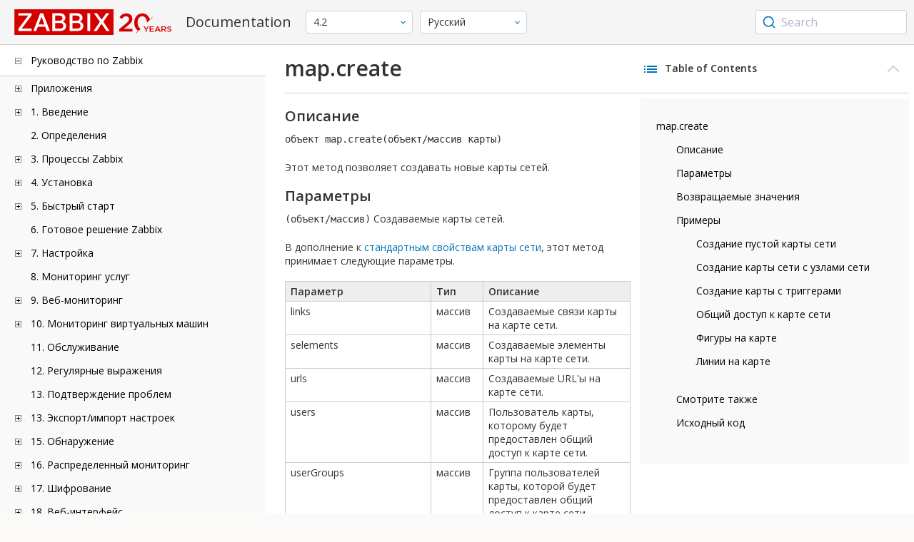

--- FILE ---
content_type: text/html
request_url: https://www.zabbix.com/documentation/4.2/ru/manual/api/reference/map/create
body_size: 17773
content:
<!DOCTYPE html>
<html lang="ru">
<head>
    <meta charset="utf-8" />
    <title>map.create</title>
<!-- Google Tag Manager -->
    <script>(function(w,d,s,l,i){w[l]=w[l]||[];w[l].push({'gtm.start':new Date().getTime(),event:'gtm.js'});var f=d.getElementsByTagName(s)[0],j=d.createElement(s),dl=l!='dataLayer'?'&l='+l:'';j.async=true;j.src='https://www.googletagmanager.com/gtm.js?id='+i+dl;f.parentNode.insertBefore(j,f);})(window,document,'script','dataLayer','GTM-KRBT62P');</script>
    <!-- End Google Tag Manager -->

<link rel="canonical" href="/documentation/current/ru/manual/api/reference/map/create" />
    <meta name="viewport" content="width=device-width,initial-scale=1" />
<link rel="alternate" hreflang="en" href="/documentation/4.2/en/manual/api/reference/map/create" />
<link rel="alternate" hreflang="pt" href="/documentation/4.2/pt/manual/api/reference/map/create" />
 
<link rel="alternate" hreflang="zh" href="/documentation/4.2/zh/manual/api/reference/map/create" />
<link rel="alternate" hreflang="fr" href="/documentation/4.2/fr/manual/api/reference/map/create" />
<link rel="alternate" hreflang="tr" href="/documentation/4.2/tr/manual/api/reference/map/create" />
<link href="https://fonts.googleapis.com/css2?family=Open+Sans:wght@400;600&display=swap" rel="stylesheet">
<link rel="stylesheet" type="text/css" href="/documentation/4.2/screen.min.css?bf68d95ae4cfb5ff" />

<link rel="apple-touch-icon" sizes="180x180" href="/documentation/4.2/images/apple-touch-icon.png">
<link rel="icon" type="image/png" sizes="32x32" href="/documentation/4.2/images/favicon-32x32.png">
<link rel="icon" type="image/png" sizes="16x16" href="/documentation/4.2/images/favicon-16x16.png">
<link rel="manifest" href="/documentation/4.2/images/site.webmanifest">
<link rel="mask-icon" href="/documentation/4.2/images/safari-pinned-tab.svg" color="#d30200">
<link rel="shortcut icon" href="/documentation/4.2/images/favicon.ico">
<meta name="msapplication-TileColor" content="#d30200">
<meta name="msapplication-config" content="/documentation/4.2/images/browserconfig.xml">
<meta name="theme-color" content="#ffffff">
    </head>
<body>
<!-- Google Tag Manager (noscript) -->
    <noscript><iframe src="https://www.googletagmanager.com/ns.html?id=GTM-KRBT62P" height="0" width="0" style="display:none;visibility:hidden"></iframe></noscript>
    <!-- End Google Tag Manager (noscript) -->
    <div id="dokuwiki__site">
<div id="dokuwiki__top" class="showSidebar hasSidebar">
<div class="page-header">
<div class="group-1">
<div class="logo">
<a href="https://www.zabbix.com/manuals" title="Zabbix">
<img src="https://assets.zabbix.com/img/logo/zabbix_doc.svg" alt=""/>
</a>
</div>
<h1 class="doku_title">Documentation</h1>
</div>
<div class="group-2">
<div class="dropdown versions">
<span class="selected"></span>

<ul class="dropdown-options">
<li class="version-section"><span>Supported</span></li>
<li >
<a href="/documentation/current/ru/manual/api/reference/map/create" data-version="7.4">7.4 <span class="description">(current)</span></a>
</li>
<li >
<a href="/documentation/7.0/ru/manual/api/reference/map/create" data-version="7.0">7.0 </a>
</li>
<li >
<a href="/documentation/6.0/ru/manual/api/reference/map/create" data-version="6.0">6.0 </a>
</li>

<li class="version-section"><span>In development</span></li>
<li >
<a href="/documentation/devel/ru/manual/api/reference/map/create" data-version="8.0">8.0 <span class="description">(devel)</span></a>
</li>

<li class="version-section"><span>Unsupported</span></li>
<li >
<a href="/documentation/7.2/ru/manual/api/reference/map/create" data-version="7.2">7.2</a>
</li>
<li >
<a href="/documentation/6.4/ru/manual/api/reference/map/create" data-version="6.4">6.4</a>
</li>
<li >
<a href="/documentation/6.2/ru/manual/api/reference/map/create" data-version="6.2">6.2</a>
</li>
<li >
<a href="/documentation/5.4/ru/manual/api/reference/map/create" data-version="5.4">5.4</a>
</li>
<li >
<a href="/documentation/5.2/ru/manual/api/reference/map/create" data-version="5.2">5.2</a>
</li>
<li >
<a href="/documentation/5.0/ru/manual/api/reference/map/create" data-version="5.0">5.0</a>
</li>
<li >
<a href="/documentation/4.4/ru/manual/api/reference/map/create" data-version="4.4">4.4</a>
</li>
<li class="selected">
<a href="/documentation/4.2/ru/manual/api/reference/map/create" data-version="4.2">4.2</a>
</li>
<li >
<a href="/documentation/4.0/ru/manual/api/reference/map/create" data-version="4.0">4.0</a>
</li>
<li >
<a href="/documentation/3.4/ru/manual/api/reference/map/create" data-version="3.4">3.4</a>
</li>
<li >
<a href="/documentation/3.2/ru/manual/api/reference/map/create" data-version="3.2">3.2</a>
</li>
<li >
<a href="/documentation/3.0/ru/manual/api/reference/map/create" data-version="3.0">3.0</a>
</li>
<li >
<a href="/documentation/2.4/ru/manual/api/reference/map/create" data-version="2.4">2.4</a>
</li>
<li >
<a href="/documentation/2.2/ru/manual/api/reference/map/create" data-version="2.2">2.2</a>
</li>
<li >
<a href="/documentation/2.0/ru/manual/api/reference/map/create" data-version="2.0">2.0</a>
</li>
<li >
<a href="/documentation/1.8/ru/manual/api/reference/map/create" data-version="1.8">1.8</a>
</li>

<li class="version-section"><span>General</span></li>
<li >
<a href="/documentation/info/en" data-version="info">info</a>
</li>
<li >
<a href="/documentation/guidelines/en" data-version="guidelines">guidelines</a>
</li>

</ul>
</div>
<div class="dropdown translation">
<span class="selected"></span>

<ul class="dropdown-options">
<li >
<a href="/documentation/4.2/en/manual/api/reference/map/create" data-lang="en">English</a>
</li>
<li >
<a href="/documentation/4.2/pt/manual/api/reference/map/create" data-lang="pt-BR">Português</a>
</li>
<li  class="selected" >
<a href="/documentation/4.2/ru/manual/api/reference/map/create" data-lang="ru">Русский</a>
</li>
<li >
<a href="/documentation/4.2/zh/manual/api/reference/map/create" data-lang="zh-CN">中文</a>
</li>
<li >
<a href="/documentation/4.2/fr/manual/api/reference/map/create" data-lang="fr">Français</a>
</li>
<li >
<a href="/documentation/4.2/tr/manual/api/reference/map/create" data-lang="tr">Türkçe</a>
</li>
</ul>
</div>

</div>
<div class="group-3">
        <div id="autocomplete" data-base-url="/documentation/4.2/ru/search?refinementList[language][0]=ru&ref_page=manual/api/reference/map/create&query="></div>
    </div></div>
<div class="wrapper group">
<div id="dokuwiki__aside">
<div class="pad include group">
<div class="content">
<div class="dtree"><div class="dTreeNode  expandable">
<span class="expand-collapse"></span>
<a href="/documentation/4.2/ru/manual" class="nodeFdUrl">Руководство по Zabbix</a>
</div>
<div class="clip ">
<div class="dTreeNode  expandable">
 <span class="expand-collapse"></span>
 <a href="/documentation/4.2/ru/manual/appendix" class="nodeFdUrl">Приложения</a>
 </div>
 <div class="clip ">
 <div class="dTreeNode  ">
  <span class="expand-collapse"></span>
  <a href="/documentation/4.2/ru/manual/appendix/faq" class="nodeFdUrl">1 Часто задаваемые вопросы / Решение проблем</a>
  </div>

 <div class="dTreeNode  expandable">
  <span class="expand-collapse"></span>
  <a href="/documentation/4.2/ru/manual/appendix/install" class="nodeFdUrl">2 Установка</a>
  </div>
  <div class="clip ">
  <div class="dTreeNode  ">
   <span class="expand-collapse"></span>
   <a href="/documentation/4.2/ru/manual/appendix/install/db_scripts" class="nodeFdUrl">1 Создание базы данных</a>
   </div>

  <div class="dTreeNode  ">
   <span class="expand-collapse"></span>
   <a href="/documentation/4.2/ru/manual/appendix/install/windows_agent" class="nodeFdUrl">2 Zabbix агент на Microsoft Windows</a>
   </div>

  <div class="dTreeNode  ">
   <span class="expand-collapse"></span>
   <a href="/documentation/4.2/ru/manual/appendix/install/elastic_search_setup" class="nodeFdUrl">3 Установка Elasticsearch</a>
   </div>

  <div class="dTreeNode  ">
   <span class="expand-collapse"></span>
   <a href="/documentation/4.2/ru/manual/appendix/install/timescaledb" class="nodeFdUrl">4 Миграция на TimescaleDB</a>
   </div>

  <div class="dTreeNode  ">
   <span class="expand-collapse"></span>
   <a href="/documentation/4.2/ru/manual/appendix/install/real_time_export" class="nodeFdUrl">5 Экспорт событий, значений и динамики изменений в режиме реального времени</a>
   </div>

  </div>

 <div class="dTreeNode  expandable">
  <span class="expand-collapse"></span>
  <a href="/documentation/4.2/ru/manual/appendix/config" class="nodeFdUrl">3 Конфигурация демонов</a>
  </div>
  <div class="clip ">
  <div class="dTreeNode  ">
   <span class="expand-collapse"></span>
   <a href="/documentation/4.2/ru/manual/appendix/config/zabbix_server" class="nodeFdUrl">1 Zabbix сервер</a>
   </div>

  <div class="dTreeNode  ">
   <span class="expand-collapse"></span>
   <a href="/documentation/4.2/ru/manual/appendix/config/zabbix_proxy" class="nodeFdUrl">2 Zabbix прокси</a>
   </div>

  <div class="dTreeNode  ">
   <span class="expand-collapse"></span>
   <a href="/documentation/4.2/ru/manual/appendix/config/zabbix_agentd" class="nodeFdUrl">3 Zabbix агент (UNIX)</a>
   </div>

  <div class="dTreeNode  ">
   <span class="expand-collapse"></span>
   <a href="/documentation/4.2/ru/manual/appendix/config/zabbix_agentd_win" class="nodeFdUrl">4 Zabbix агент (Windows)</a>
   </div>

  <div class="dTreeNode  ">
   <span class="expand-collapse"></span>
   <a href="/documentation/4.2/ru/manual/appendix/config/zabbix_java" class="nodeFdUrl">5 Zabbix Java gateway</a>
   </div>

  <div class="dTreeNode  ">
   <span class="expand-collapse"></span>
   <a href="/documentation/4.2/ru/manual/appendix/config/special_notes_include" class="nodeFdUrl">6 Специальные заметки о параметре "Include"</a>
   </div>

  </div>

 <div class="dTreeNode  expandable">
  <span class="expand-collapse"></span>
  <a href="/documentation/4.2/ru/manual/appendix/protocols" class="nodeFdUrl">4 Протоколы</a>
  </div>
  <div class="clip ">
  <div class="dTreeNode  ">
   <span class="expand-collapse"></span>
   <a href="/documentation/4.2/ru/manual/appendix/protocols/server_proxy" class="nodeFdUrl">1 Протокол обмена данными сервер-прокси</a>
   </div>

  <div class="dTreeNode  ">
   <span class="expand-collapse"></span>
   <a href="/documentation/4.2/ru/manual/appendix/protocols/zabbix_agent" class="nodeFdUrl">2 Протокол Zabbix агента</a>
   </div>

  <div class="dTreeNode  ">
   <span class="expand-collapse"></span>
   <a href="/documentation/4.2/ru/manual/appendix/protocols/zabbix_sender" class="nodeFdUrl">3 Протокол Zabbix sender</a>
   </div>

  <div class="dTreeNode  ">
   <span class="expand-collapse"></span>
   <a href="/documentation/4.2/ru/manual/appendix/protocols/header_datalen" class="nodeFdUrl">4 Длина заголовка и данных</a>
   </div>

  <div class="dTreeNode  ">
   <span class="expand-collapse"></span>
   <a href="/documentation/4.2/ru/manual/appendix/protocols/real_time_export" class="nodeFdUrl">5 Протокол экспорта в режиме реального времени</a>
   </div>

  </div>

 <div class="dTreeNode  expandable">
  <span class="expand-collapse"></span>
  <a href="/documentation/4.2/ru/manual/appendix/items" class="nodeFdUrl">5 Элементы данных</a>
  </div>
  <div class="clip ">
  <div class="dTreeNode  ">
   <span class="expand-collapse"></span>
   <a href="/documentation/4.2/ru/manual/appendix/items/supported_by_platform" class="nodeFdUrl">1 Поддерживаемые элементы данных по платформам</a>
   </div>

  <div class="dTreeNode  ">
   <span class="expand-collapse"></span>
   <a href="/documentation/4.2/ru/manual/appendix/items/vm.memory.size_params" class="nodeFdUrl">2 Параметры vm.memory.size</a>
   </div>

  <div class="dTreeNode  ">
   <span class="expand-collapse"></span>
   <a href="/documentation/4.2/ru/manual/appendix/items/activepassive" class="nodeFdUrl">3 Пассивные и активные проверки агента</a>
   </div>

  <div class="dTreeNode  ">
   <span class="expand-collapse"></span>
   <a href="/documentation/4.2/ru/manual/appendix/items/trapper" class="nodeFdUrl">4 Траппер элементы данных</a>
   </div>

  <div class="dTreeNode  ">
   <span class="expand-collapse"></span>
   <a href="/documentation/4.2/ru/manual/appendix/items/win_permissions" class="nodeFdUrl">5 Минимальный уровень прав для элементов данных Windows агента</a>
   </div>

  <div class="dTreeNode  ">
   <span class="expand-collapse"></span>
   <a href="/documentation/4.2/ru/manual/appendix/items/encoding_of_values" class="nodeFdUrl">6 Кодировка получаемых значений</a>
   </div>

  <div class="dTreeNode  ">
   <span class="expand-collapse"></span>
   <a href="/documentation/4.2/ru/manual/appendix/items/large_file_support" class="nodeFdUrl">7 Поддержка больших файлов</a>
   </div>

  <div class="dTreeNode  ">
   <span class="expand-collapse"></span>
   <a href="/documentation/4.2/ru/manual/appendix/items/sensor" class="nodeFdUrl">8 Сенсор</a>
   </div>

  <div class="dTreeNode  ">
   <span class="expand-collapse"></span>
   <a href="/documentation/4.2/ru/manual/appendix/items/proc_mem_notes" class="nodeFdUrl">9 Заметки о параметре типпамяти в элементах данных proc.mem</a>
   </div>

  <div class="dTreeNode  ">
   <span class="expand-collapse"></span>
   <a href="/documentation/4.2/ru/manual/appendix/items/proc_mem_num_notes" class="nodeFdUrl">10 Заметки по выбору процессов в элементах данных proc.mem и proc.num</a>
   </div>

  <div class="dTreeNode  ">
   <span class="expand-collapse"></span>
   <a href="/documentation/4.2/ru/manual/appendix/items/service_check_details" class="nodeFdUrl">11 Детали реализации net.tcp.service и net.udp.service проверок</a>
   </div>

  <div class="dTreeNode  ">
   <span class="expand-collapse"></span>
   <a href="/documentation/4.2/ru/manual/appendix/items/preprocessing" class="nodeFdUrl">12 Детали предобработки значений элементов данных</a>
   </div>

  <div class="dTreeNode  ">
   <span class="expand-collapse"></span>
   <a href="/documentation/4.2/ru/manual/appendix/items/jsonpath" class="nodeFdUrl">13 Поддержка JSONPath функционала</a>
   </div>

  <div class="dTreeNode  ">
   <span class="expand-collapse"></span>
   <a href="/documentation/4.2/ru/manual/appendix/items/preprocessing_javascript" class="nodeFdUrl">14 Детали препроцессинга при помощи Javascript</a>
   </div>

  <div class="dTreeNode  ">
   <span class="expand-collapse"></span>
   <a href="/documentation/4.2/ru/manual/appendix/items/unreachability" class="nodeFdUrl">15 Настройки недостижимости/недоступности хостов</a>
   </div>

  <div class="dTreeNode  ">
   <span class="expand-collapse"></span>
   <a href="/documentation/4.2/ru/manual/appendix/items/remote_stats" class="nodeFdUrl">16 Удаленный мониторинг статистики Zabbix</a>
   </div>

  </div>

 <div class="dTreeNode  expandable">
  <span class="expand-collapse"></span>
  <a href="/documentation/4.2/ru/manual/appendix/triggers" class="nodeFdUrl">6 Триггеры</a>
  </div>
  <div class="clip ">
  <div class="dTreeNode  ">
   <span class="expand-collapse"></span>
   <a href="/documentation/4.2/ru/manual/appendix/triggers/functions" class="nodeFdUrl">1 Поддерживаемые функции триггеров</a>
   </div>

  </div>

 <div class="dTreeNode  expandable">
  <span class="expand-collapse"></span>
  <a href="/documentation/4.2/ru/manual/appendix/macros" class="nodeFdUrl">7 Макросы</a>
  </div>
  <div class="clip ">
  <div class="dTreeNode  ">
   <span class="expand-collapse"></span>
   <a href="/documentation/4.2/ru/manual/appendix/macros/supported_by_location" class="nodeFdUrl">1 Поддерживаемые макросы</a>
   </div>

  <div class="dTreeNode  ">
   <span class="expand-collapse"></span>
   <a href="/documentation/4.2/ru/manual/appendix/macros/supported_by_location_user" class="nodeFdUrl">2 Пользовательские макросы поддерживаемые по назначению</a>
   </div>

  </div>

 <div class="dTreeNode  ">
  <span class="expand-collapse"></span>
  <a href="/documentation/4.2/ru/manual/appendix/suffixes" class="nodeFdUrl">8 Символы единиц измерения</a>
  </div>

 <div class="dTreeNode  ">
  <span class="expand-collapse"></span>
  <a href="/documentation/4.2/ru/manual/appendix/time_period" class="nodeFdUrl">9 Настройка периодов времени</a>
  </div>

 <div class="dTreeNode  ">
  <span class="expand-collapse"></span>
  <a href="/documentation/4.2/ru/manual/appendix/command_execution" class="nodeFdUrl">10 Выполнение команд</a>
  </div>

 <div class="dTreeNode  ">
  <span class="expand-collapse"></span>
  <a href="/documentation/4.2/ru/manual/appendix/recipes" class="nodeFdUrl">11 Рецепты мониторинга</a>
  </div>

 <div class="dTreeNode  ">
  <span class="expand-collapse"></span>
  <a href="/documentation/4.2/ru/manual/appendix/performance_tuning" class="nodeFdUrl">12 Оптимизация производительности</a>
  </div>

 <div class="dTreeNode  ">
  <span class="expand-collapse"></span>
  <a href="/documentation/4.2/ru/manual/appendix/compatibility" class="nodeFdUrl">13 Совместимость версий</a>
  </div>

 <div class="dTreeNode  ">
  <span class="expand-collapse"></span>
  <a href="/documentation/4.2/ru/manual/appendix/database_error_handling" class="nodeFdUrl">14 Обработка ошибок базы данных</a>
  </div>

 <div class="dTreeNode  ">
  <span class="expand-collapse"></span>
  <a href="/documentation/4.2/ru/manual/appendix/zabbix_sender_dll" class="nodeFdUrl">15 Динамическая библиотека Zabbix для Windows</a>
  </div>

 <div class="dTreeNode  ">
  <span class="expand-collapse"></span>
  <a href="/documentation/4.2/ru/manual/appendix/selinux" class="nodeFdUrl">16 Проблемы с SELinux</a>
  </div>

 <div class="dTreeNode  ">
  <span class="expand-collapse"></span>
  <a href="/documentation/4.2/ru/manual/appendix/other_issues" class="nodeFdUrl">17 Остальные проблемы</a>
  </div>

 </div>

<div class="dTreeNode  expandable">
 <span class="expand-collapse"></span>
 <a href="/documentation/4.2/ru/manual/introduction" class="nodeFdUrl">1. Введение</a>
 </div>
 <div class="clip ">
 <div class="dTreeNode  ">
  <span class="expand-collapse"></span>
  <a href="/documentation/4.2/ru/manual/introduction/manual_structure" class="nodeFdUrl">1 Структура руководства</a>
  </div>

 <div class="dTreeNode  ">
  <span class="expand-collapse"></span>
  <a href="/documentation/4.2/ru/manual/introduction/about" class="nodeFdUrl">2 Что такое Zabbix</a>
  </div>

 <div class="dTreeNode  ">
  <span class="expand-collapse"></span>
  <a href="/documentation/4.2/ru/manual/introduction/features" class="nodeFdUrl">3 Возможности Zabbix</a>
  </div>

 <div class="dTreeNode  ">
  <span class="expand-collapse"></span>
  <a href="/documentation/4.2/ru/manual/introduction/overview" class="nodeFdUrl">4 Обзор Zabbix</a>
  </div>

 <div class="dTreeNode  ">
  <span class="expand-collapse"></span>
  <a href="/documentation/4.2/ru/manual/introduction/whatsnew420" class="nodeFdUrl">5 Что нового в Zabbix 4.2.0</a>
  </div>

 <div class="dTreeNode  ">
  <span class="expand-collapse"></span>
  <a href="/documentation/4.2/ru/manual/introduction/whatsnew421" class="nodeFdUrl">6 Что нового в Zabbix 4.2.1</a>
  </div>

 <div class="dTreeNode  ">
  <span class="expand-collapse"></span>
  <a href="/documentation/4.2/ru/manual/introduction/whatsnew422" class="nodeFdUrl">7 Что нового в Zabbix 4.2.2</a>
  </div>

 <div class="dTreeNode  ">
  <span class="expand-collapse"></span>
  <a href="/documentation/4.2/ru/manual/introduction/whatsnew423" class="nodeFdUrl">8 Что нового в Zabbix 4.2.3</a>
  </div>

 <div class="dTreeNode  ">
  <span class="expand-collapse"></span>
  <a href="/documentation/4.2/ru/manual/introduction/whatsnew424" class="nodeFdUrl">9 Что нового в Zabbix 4.2.4</a>
  </div>

 <div class="dTreeNode  ">
  <span class="expand-collapse"></span>
  <a href="/documentation/4.2/ru/manual/introduction/whatsnew425" class="nodeFdUrl">10 Что нового в Zabbix 4.2.5</a>
  </div>

 <div class="dTreeNode  ">
  <span class="expand-collapse"></span>
  <a href="/documentation/4.2/ru/manual/introduction/whatsnew426" class="nodeFdUrl">11 Что нового в Zabbix 4.2.6</a>
  </div>

 <div class="dTreeNode  ">
  <span class="expand-collapse"></span>
  <a href="/documentation/4.2/ru/manual/introduction/whatsnew427" class="nodeFdUrl">12 Что нового в Zabbix 4.2.7</a>
  </div>

 <div class="dTreeNode  ">
  <span class="expand-collapse"></span>
  <a href="/documentation/4.2/ru/manual/introduction/whatsnew428" class="nodeFdUrl">13 Что нового в Zabbix 4.2.8</a>
  </div>

 </div>

<div class="dTreeNode  ">
 <span class="expand-collapse"></span>
 <a href="/documentation/4.2/ru/manual/definitions" class="nodeFdUrl">2. Определения</a>
 </div>

<div class="dTreeNode  expandable">
 <span class="expand-collapse"></span>
 <a href="/documentation/4.2/ru/manual/concepts" class="nodeFdUrl">3. Процессы Zabbix</a>
 </div>
 <div class="clip ">
 <div class="dTreeNode  ">
  <span class="expand-collapse"></span>
  <a href="/documentation/4.2/ru/manual/concepts/server" class="nodeFdUrl">1 Сервер</a>
  </div>

 <div class="dTreeNode  ">
  <span class="expand-collapse"></span>
  <a href="/documentation/4.2/ru/manual/concepts/agent" class="nodeFdUrl">2 Агент</a>
  </div>

 <div class="dTreeNode  ">
  <span class="expand-collapse"></span>
  <a href="/documentation/4.2/ru/manual/concepts/proxy" class="nodeFdUrl">3 Прокси</a>
  </div>

 <div class="dTreeNode  expandable">
  <span class="expand-collapse"></span>
  <a href="/documentation/4.2/ru/manual/concepts/java" class="nodeFdUrl">4 Java gateway</a>
  </div>
  <div class="clip ">
  <div class="dTreeNode  ">
   <span class="expand-collapse"></span>
   <a href="/documentation/4.2/ru/manual/concepts/java/from_sources" class="nodeFdUrl">1 Настройка для исходных кодов</a>
   </div>

  <div class="dTreeNode  ">
   <span class="expand-collapse"></span>
   <a href="/documentation/4.2/ru/manual/concepts/java/from_rhel_centos" class="nodeFdUrl">2 Настройка для RHEL/CentOS пакетов</a>
   </div>

  <div class="dTreeNode  ">
   <span class="expand-collapse"></span>
   <a href="/documentation/4.2/ru/manual/concepts/java/from_debian_ubuntu" class="nodeFdUrl">3 Настройка для Debian/Ubuntu пакетов</a>
   </div>

  </div>

 <div class="dTreeNode  ">
  <span class="expand-collapse"></span>
  <a href="/documentation/4.2/ru/manual/concepts/sender" class="nodeFdUrl">5 Sender</a>
  </div>

 <div class="dTreeNode  ">
  <span class="expand-collapse"></span>
  <a href="/documentation/4.2/ru/manual/concepts/get" class="nodeFdUrl">6 Get</a>
  </div>

 </div>

<div class="dTreeNode  expandable">
 <span class="expand-collapse"></span>
 <a href="/documentation/4.2/ru/manual/installation" class="nodeFdUrl">4. Установка</a>
 </div>
 <div class="clip ">
 <div class="dTreeNode  ">
  <span class="expand-collapse"></span>
  <a href="/documentation/4.2/ru/manual/installation/getting_zabbix" class="nodeFdUrl">1 Получение Zabbix</a>
  </div>

 <div class="dTreeNode  expandable">
  <span class="expand-collapse"></span>
  <a href="/documentation/4.2/ru/manual/installation/requirements" class="nodeFdUrl">2 Требования</a>
  </div>
  <div class="clip ">
  <div class="dTreeNode  ">
   <span class="expand-collapse"></span>
   <a href="/documentation/4.2/ru/manual/installation/requirements/best_practices" class="nodeFdUrl">Наилучшие практики для безопасной установки Zabbix</a>
   </div>

  </div>

 <div class="dTreeNode  expandable">
  <span class="expand-collapse"></span>
  <a href="/documentation/4.2/ru/manual/installation/install" class="nodeFdUrl">3 Установка из исходных кодов</a>
  </div>
  <div class="clip ">
  <div class="dTreeNode  ">
   <span class="expand-collapse"></span>
   <a href="/documentation/4.2/ru/manual/installation/install/mac_agent" class="nodeFdUrl">Сборка Zabbix агента на macOS</a>
   </div>

  <div class="dTreeNode  ">
   <span class="expand-collapse"></span>
   <a href="/documentation/4.2/ru/manual/installation/install/win_agent" class="nodeFdUrl">Сборка Zabbix агента на Windows</a>
   </div>

  </div>

 <div class="dTreeNode  expandable">
  <span class="expand-collapse"></span>
  <a href="/documentation/4.2/ru/manual/installation/install_from_packages" class="nodeFdUrl">4 Установка из пакетов</a>
  </div>
  <div class="clip ">
  <div class="dTreeNode  ">
   <span class="expand-collapse"></span>
   <a href="/documentation/4.2/ru/manual/installation/install_from_packages/rhel_centos" class="nodeFdUrl">1 Red Hat Enterprise Linux/CentOS</a>
   </div>

  <div class="dTreeNode  ">
   <span class="expand-collapse"></span>
   <a href="/documentation/4.2/ru/manual/installation/install_from_packages/debian_ubuntu" class="nodeFdUrl">2 Debian/Ubuntu/Raspbian</a>
   </div>

  <div class="dTreeNode  ">
   <span class="expand-collapse"></span>
   <a href="/documentation/4.2/ru/manual/installation/install_from_packages/win_msi" class="nodeFdUrl">3 Установка Windows агента с MSI</a>
   </div>

  <div class="dTreeNode  ">
   <span class="expand-collapse"></span>
   <a href="/documentation/4.2/ru/manual/installation/install_from_packages/mac_pkg" class="nodeFdUrl">4 Установка Mac OS агента с PKG</a>
   </div>

  </div>

 <div class="dTreeNode  ">
  <span class="expand-collapse"></span>
  <a href="/documentation/4.2/ru/manual/installation/containers" class="nodeFdUrl">5 Установка из контейнеров</a>
  </div>

 <div class="dTreeNode  expandable">
  <span class="expand-collapse"></span>
  <a href="/documentation/4.2/ru/manual/installation/upgrade" class="nodeFdUrl">6 Процедура обновления</a>
  </div>
  <div class="clip ">
  <div class="dTreeNode  expandable">
   <span class="expand-collapse"></span>
   <a href="/documentation/4.2/ru/manual/installation/upgrade/packages" class="nodeFdUrl">Обновление с использованием пакетов</a>
   </div>
   <div class="clip ">
   <div class="dTreeNode  ">
    <span class="expand-collapse"></span>
    <a href="/documentation/4.2/ru/manual/installation/upgrade/packages/rhel_centos" class="nodeFdUrl">1 Red Hat Enterprise Linux/CentOS</a>
    </div>

   <div class="dTreeNode  ">
    <span class="expand-collapse"></span>
    <a href="/documentation/4.2/ru/manual/installation/upgrade/packages/debian_ubuntu" class="nodeFdUrl">2 Debian/Ubuntu</a>
    </div>

   </div>

  <div class="dTreeNode  ">
   <span class="expand-collapse"></span>
   <a href="/documentation/4.2/ru/manual/installation/upgrade/sources" class="nodeFdUrl">Обновление из исходных кодов</a>
   </div>

  </div>

 <div class="dTreeNode  ">
  <span class="expand-collapse"></span>
  <a href="/documentation/4.2/ru/manual/installation/known_issues" class="nodeFdUrl">7 Известные проблемы</a>
  </div>

 <div class="dTreeNode  ">
  <span class="expand-collapse"></span>
  <a href="/documentation/4.2/ru/manual/installation/template_changes" class="nodeFdUrl">8 Изменения в шаблонах</a>
  </div>

 <div class="dTreeNode  ">
  <span class="expand-collapse"></span>
  <a href="/documentation/4.2/ru/manual/installation/upgrade_notes_420" class="nodeFdUrl">9 Заметки по обновлению для 4.2.0</a>
  </div>

 <div class="dTreeNode  ">
  <span class="expand-collapse"></span>
  <a href="/documentation/4.2/ru/manual/installation/upgrade_notes_421" class="nodeFdUrl">10 Заметки по обновлению для 4.2.1</a>
  </div>

 <div class="dTreeNode  ">
  <span class="expand-collapse"></span>
  <a href="/documentation/4.2/ru/manual/installation/upgrade_notes_422" class="nodeFdUrl">11 Заметки по обновлению для 4.2.2</a>
  </div>

 <div class="dTreeNode  ">
  <span class="expand-collapse"></span>
  <a href="/documentation/4.2/ru/manual/installation/upgrade_notes_423" class="nodeFdUrl">12 Заметки по обновлению для 4.2.3</a>
  </div>

 <div class="dTreeNode  ">
  <span class="expand-collapse"></span>
  <a href="/documentation/4.2/ru/manual/installation/upgrade_notes_424" class="nodeFdUrl">13 Заметки по обновлению для 4.2.4</a>
  </div>

 <div class="dTreeNode  ">
  <span class="expand-collapse"></span>
  <a href="/documentation/4.2/ru/manual/installation/upgrade_notes_425" class="nodeFdUrl">14 Заметки по обновлению для 4.2.5</a>
  </div>

 <div class="dTreeNode  ">
  <span class="expand-collapse"></span>
  <a href="/documentation/4.2/ru/manual/installation/upgrade_notes_426" class="nodeFdUrl">15 Заметки по обновлению для 4.2.6</a>
  </div>

 <div class="dTreeNode  ">
  <span class="expand-collapse"></span>
  <a href="/documentation/4.2/ru/manual/installation/upgrade_notes_427" class="nodeFdUrl">16 Заметки по обновлению для 4.2.7</a>
  </div>

 <div class="dTreeNode  ">
  <span class="expand-collapse"></span>
  <a href="/documentation/4.2/ru/manual/installation/upgrade_notes_428" class="nodeFdUrl">17 Заметки по обновлению для 4.2.8</a>
  </div>

 <div class="dTreeNode  ">
  <span class="expand-collapse"></span>
  <a href="/documentation/4.2/ru/manual/installation/upgrade_notes_429" class="nodeFdUrl">18 Заметки по обновлению для 4.2.9</a>
  </div>

 </div>

<div class="dTreeNode  expandable">
 <span class="expand-collapse"></span>
 <a href="/documentation/4.2/ru/manual/quickstart" class="nodeFdUrl">5. Быстрый старт</a>
 </div>
 <div class="clip ">
 <div class="dTreeNode  ">
  <span class="expand-collapse"></span>
  <a href="/documentation/4.2/ru/manual/quickstart/login" class="nodeFdUrl">1 Вход и настройка пользователя</a>
  </div>

 <div class="dTreeNode  ">
  <span class="expand-collapse"></span>
  <a href="/documentation/4.2/ru/manual/quickstart/host" class="nodeFdUrl">2 Новый узел сети</a>
  </div>

 <div class="dTreeNode  ">
  <span class="expand-collapse"></span>
  <a href="/documentation/4.2/ru/manual/quickstart/item" class="nodeFdUrl">3 Новый элемент данных</a>
  </div>

 <div class="dTreeNode  ">
  <span class="expand-collapse"></span>
  <a href="/documentation/4.2/ru/manual/quickstart/trigger" class="nodeFdUrl">4 Новый триггер</a>
  </div>

 <div class="dTreeNode  ">
  <span class="expand-collapse"></span>
  <a href="/documentation/4.2/ru/manual/quickstart/notification" class="nodeFdUrl">5 Получение оповещения о проблеме</a>
  </div>

 <div class="dTreeNode  ">
  <span class="expand-collapse"></span>
  <a href="/documentation/4.2/ru/manual/quickstart/template" class="nodeFdUrl">6 Новый шаблон</a>
  </div>

 </div>

<div class="dTreeNode  ">
 <span class="expand-collapse"></span>
 <a href="/documentation/4.2/ru/manual/appliance" class="nodeFdUrl">6. Готовое решение Zabbix</a>
 </div>

<div class="dTreeNode  expandable">
 <span class="expand-collapse"></span>
 <a href="/documentation/4.2/ru/manual/config" class="nodeFdUrl">7. Настройка</a>
 </div>
 <div class="clip ">
 <div class="dTreeNode  expandable">
  <span class="expand-collapse"></span>
  <a href="/documentation/4.2/ru/manual/config/hosts" class="nodeFdUrl">1 Узлы сети и группы узлов сети</a>
  </div>
  <div class="clip ">
  <div class="dTreeNode  ">
   <span class="expand-collapse"></span>
   <a href="/documentation/4.2/ru/manual/config/hosts/host" class="nodeFdUrl">1 Настройка узла сети</a>
   </div>

  <div class="dTreeNode  ">
   <span class="expand-collapse"></span>
   <a href="/documentation/4.2/ru/manual/config/hosts/inventory" class="nodeFdUrl">2 Инвентарные данные</a>
   </div>

  <div class="dTreeNode  ">
   <span class="expand-collapse"></span>
   <a href="/documentation/4.2/ru/manual/config/hosts/hostupdate" class="nodeFdUrl">3 Массовое обновление</a>
   </div>

  </div>

 <div class="dTreeNode  expandable">
  <span class="expand-collapse"></span>
  <a href="/documentation/4.2/ru/manual/config/items" class="nodeFdUrl">2 Элементы данных</a>
  </div>
  <div class="clip ">
  <div class="dTreeNode  expandable">
   <span class="expand-collapse"></span>
   <a href="/documentation/4.2/ru/manual/config/items/item" class="nodeFdUrl">1 Создание элемента данных</a>
   </div>
   <div class="clip ">
   <div class="dTreeNode  ">
    <span class="expand-collapse"></span>
    <a href="/documentation/4.2/ru/manual/config/items/item/key" class="nodeFdUrl">1 Формат ключа элемента данных</a>
    </div>

   <div class="dTreeNode  ">
    <span class="expand-collapse"></span>
    <a href="/documentation/4.2/ru/manual/config/items/item/custom_intervals" class="nodeFdUrl">2 Пользовательские интервалы</a>
    </div>

   </div>

  <div class="dTreeNode  expandable">
   <span class="expand-collapse"></span>
   <a href="/documentation/4.2/ru/manual/config/items/itemtypes" class="nodeFdUrl">2 Типы элементов данных</a>
   </div>
   <div class="clip ">
   <div class="dTreeNode  expandable">
    <span class="expand-collapse"></span>
    <a href="/documentation/4.2/ru/manual/config/items/itemtypes/zabbix_agent" class="nodeFdUrl">1 Zabbix агент</a>
    </div>
    <div class="clip ">
    <div class="dTreeNode  ">
     <span class="expand-collapse"></span>
     <a href="/documentation/4.2/ru/manual/config/items/itemtypes/zabbix_agent/win_keys" class="nodeFdUrl">Специфичные ключи элементов данных для Windows</a>
     </div>

    </div>

   <div class="dTreeNode  expandable">
    <span class="expand-collapse"></span>
    <a href="/documentation/4.2/ru/manual/config/items/itemtypes/snmp" class="nodeFdUrl">2 SNMP агент</a>
    </div>
    <div class="clip ">
    <div class="dTreeNode  ">
     <span class="expand-collapse"></span>
     <a href="/documentation/4.2/ru/manual/config/items/itemtypes/snmp/dynamicindex" class="nodeFdUrl">1 Динамические индексы</a>
     </div>

    <div class="dTreeNode  ">
     <span class="expand-collapse"></span>
     <a href="/documentation/4.2/ru/manual/config/items/itemtypes/snmp/special_mibs" class="nodeFdUrl">2 Специальные OID'ы</a>
     </div>

    <div class="dTreeNode  ">
     <span class="expand-collapse"></span>
     <a href="/documentation/4.2/ru/manual/config/items/itemtypes/snmp/mibs" class="nodeFdUrl">3 MIB файлы</a>
     </div>

    </div>

   <div class="dTreeNode  ">
    <span class="expand-collapse"></span>
    <a href="/documentation/4.2/ru/manual/config/items/itemtypes/snmptrap" class="nodeFdUrl">3 SNMP трапы</a>
    </div>

   <div class="dTreeNode  ">
    <span class="expand-collapse"></span>
    <a href="/documentation/4.2/ru/manual/config/items/itemtypes/ipmi" class="nodeFdUrl">4 Проверки IPMI</a>
    </div>

   <div class="dTreeNode  expandable">
    <span class="expand-collapse"></span>
    <a href="/documentation/4.2/ru/manual/config/items/itemtypes/simple_checks" class="nodeFdUrl">5 Простые проверки</a>
    </div>
    <div class="clip ">
    <div class="dTreeNode  ">
     <span class="expand-collapse"></span>
     <a href="/documentation/4.2/ru/manual/config/items/itemtypes/simple_checks/vmware_keys" class="nodeFdUrl">1 Ключи элементов данных для мониторинга VMware</a>
     </div>

    </div>

   <div class="dTreeNode  ">
    <span class="expand-collapse"></span>
    <a href="/documentation/4.2/ru/manual/config/items/itemtypes/log_items" class="nodeFdUrl">6 Мониторинг файлов журналов</a>
    </div>

   <div class="dTreeNode  ">
    <span class="expand-collapse"></span>
    <a href="/documentation/4.2/ru/manual/config/items/itemtypes/calculated" class="nodeFdUrl">7 Вычисляемые элементы данных</a>
    </div>

   <div class="dTreeNode  ">
    <span class="expand-collapse"></span>
    <a href="/documentation/4.2/ru/manual/config/items/itemtypes/internal" class="nodeFdUrl">8 Внутренние проверки</a>
    </div>

   <div class="dTreeNode  ">
    <span class="expand-collapse"></span>
    <a href="/documentation/4.2/ru/manual/config/items/itemtypes/ssh_checks" class="nodeFdUrl">9 Проверки через SSH</a>
    </div>

   <div class="dTreeNode  ">
    <span class="expand-collapse"></span>
    <a href="/documentation/4.2/ru/manual/config/items/itemtypes/telnet_checks" class="nodeFdUrl">10 Проверки через Telnet</a>
    </div>

   <div class="dTreeNode  ">
    <span class="expand-collapse"></span>
    <a href="/documentation/4.2/ru/manual/config/items/itemtypes/external" class="nodeFdUrl">11 Внешние проверки</a>
    </div>

   <div class="dTreeNode  ">
    <span class="expand-collapse"></span>
    <a href="/documentation/4.2/ru/manual/config/items/itemtypes/aggregate" class="nodeFdUrl">12 Агрегированные проверки</a>
    </div>

   <div class="dTreeNode  ">
    <span class="expand-collapse"></span>
    <a href="/documentation/4.2/ru/manual/config/items/itemtypes/trapper" class="nodeFdUrl">13 Траппер элементы данных</a>
    </div>

   <div class="dTreeNode  ">
    <span class="expand-collapse"></span>
    <a href="/documentation/4.2/ru/manual/config/items/itemtypes/jmx_monitoring" class="nodeFdUrl">14 JMX мониторинг</a>
    </div>

   <div class="dTreeNode  expandable">
    <span class="expand-collapse"></span>
    <a href="/documentation/4.2/ru/manual/config/items/itemtypes/odbc_checks" class="nodeFdUrl">15 ODBC мониторинг</a>
    </div>
    <div class="clip ">
    <div class="dTreeNode  ">
     <span class="expand-collapse"></span>
     <a href="/documentation/4.2/ru/manual/config/items/itemtypes/odbc_checks/unixodbc_mysql" class="nodeFdUrl">1 Рекомендуемые настройки UnixODBC для MySQL</a>
     </div>

    <div class="dTreeNode  ">
     <span class="expand-collapse"></span>
     <a href="/documentation/4.2/ru/manual/config/items/itemtypes/odbc_checks/unixodbc_postgresql" class="nodeFdUrl">2 Рекомендуемые настройки UnixODBC для PostgreSQL</a>
     </div>

    <div class="dTreeNode  ">
     <span class="expand-collapse"></span>
     <a href="/documentation/4.2/ru/manual/config/items/itemtypes/odbc_checks/unixodbc_oracle" class="nodeFdUrl">3 Рекомендуемые настройки UnixODBC для Oracle</a>
     </div>

    <div class="dTreeNode  ">
     <span class="expand-collapse"></span>
     <a href="/documentation/4.2/ru/manual/config/items/itemtypes/odbc_checks/unixodbc_mssql" class="nodeFdUrl">4 Рекомендуемые настройки UnixODBC для MSSQL</a>
     </div>

    </div>

   <div class="dTreeNode  ">
    <span class="expand-collapse"></span>
    <a href="/documentation/4.2/ru/manual/config/items/itemtypes/dependent_items" class="nodeFdUrl">16 Зависимые элементы данных</a>
    </div>

   <div class="dTreeNode  ">
    <span class="expand-collapse"></span>
    <a href="/documentation/4.2/ru/manual/config/items/itemtypes/http" class="nodeFdUrl">17 HTTP агент</a>
    </div>

   <div class="dTreeNode  ">
    <span class="expand-collapse"></span>
    <a href="/documentation/4.2/ru/manual/config/items/itemtypes/prometheus" class="nodeFdUrl">18 Prometheus проверки</a>
    </div>

   </div>

  <div class="dTreeNode  ">
   <span class="expand-collapse"></span>
   <a href="/documentation/4.2/ru/manual/config/items/history_and_trends" class="nodeFdUrl">3 История и динамика изменений</a>
   </div>

  <div class="dTreeNode  expandable">
   <span class="expand-collapse"></span>
   <a href="/documentation/4.2/ru/manual/config/items/userparameters" class="nodeFdUrl">4 Пользовательские параметры</a>
   </div>
   <div class="clip ">
   <div class="dTreeNode  ">
    <span class="expand-collapse"></span>
    <a href="/documentation/4.2/ru/manual/config/items/userparameters/extending_agent" class="nodeFdUrl">1 Расширение Zabbix агентов</a>
    </div>

   </div>

  <div class="dTreeNode  ">
   <span class="expand-collapse"></span>
   <a href="/documentation/4.2/ru/manual/config/items/loadablemodules" class="nodeFdUrl">5 Подгружаемые модули</a>
   </div>

  <div class="dTreeNode  ">
   <span class="expand-collapse"></span>
   <a href="/documentation/4.2/ru/manual/config/items/perfcounters" class="nodeFdUrl">6 Счетчики производительности Windows</a>
   </div>

  <div class="dTreeNode  ">
   <span class="expand-collapse"></span>
   <a href="/documentation/4.2/ru/manual/config/items/itemupdate" class="nodeFdUrl">7 Массовое обновление</a>
   </div>

  <div class="dTreeNode  ">
   <span class="expand-collapse"></span>
   <a href="/documentation/4.2/ru/manual/config/items/mapping" class="nodeFdUrl">8 Преобразование значений</a>
   </div>

  <div class="dTreeNode  ">
   <span class="expand-collapse"></span>
   <a href="/documentation/4.2/ru/manual/config/items/applications" class="nodeFdUrl">9 Группы элементов данных</a>
   </div>

  <div class="dTreeNode  ">
   <span class="expand-collapse"></span>
   <a href="/documentation/4.2/ru/manual/config/items/queue" class="nodeFdUrl">10 Очередь</a>
   </div>

  <div class="dTreeNode  ">
   <span class="expand-collapse"></span>
   <a href="/documentation/4.2/ru/manual/config/items/value_cache" class="nodeFdUrl">11 Кэш значений</a>
   </div>

  <div class="dTreeNode  ">
   <span class="expand-collapse"></span>
   <a href="/documentation/4.2/ru/manual/config/items/check_now" class="nodeFdUrl">12 Проверить сейчас</a>
   </div>

  </div>

 <div class="dTreeNode  expandable">
  <span class="expand-collapse"></span>
  <a href="/documentation/4.2/ru/manual/config/triggers" class="nodeFdUrl">3 Триггеры</a>
  </div>
  <div class="clip ">
  <div class="dTreeNode  ">
   <span class="expand-collapse"></span>
   <a href="/documentation/4.2/ru/manual/config/triggers/trigger" class="nodeFdUrl">1 Настройка триггера</a>
   </div>

  <div class="dTreeNode  ">
   <span class="expand-collapse"></span>
   <a href="/documentation/4.2/ru/manual/config/triggers/expression" class="nodeFdUrl">2 Выражение триггера</a>
   </div>

  <div class="dTreeNode  ">
   <span class="expand-collapse"></span>
   <a href="/documentation/4.2/ru/manual/config/triggers/dependencies" class="nodeFdUrl">3 Зависимости триггеров</a>
   </div>

  <div class="dTreeNode  ">
   <span class="expand-collapse"></span>
   <a href="/documentation/4.2/ru/manual/config/triggers/severity" class="nodeFdUrl">4 Важность триггеров</a>
   </div>

  <div class="dTreeNode  ">
   <span class="expand-collapse"></span>
   <a href="/documentation/4.2/ru/manual/config/triggers/customseverities" class="nodeFdUrl">5 Пользовательские важности триггеров</a>
   </div>

  <div class="dTreeNode  ">
   <span class="expand-collapse"></span>
   <a href="/documentation/4.2/ru/manual/config/triggers/update" class="nodeFdUrl">6 Массовое обновление</a>
   </div>

  <div class="dTreeNode  ">
   <span class="expand-collapse"></span>
   <a href="/documentation/4.2/ru/manual/config/triggers/prediction" class="nodeFdUrl">7 Прогнозирующие функции триггеров</a>
   </div>

  </div>

 <div class="dTreeNode  expandable">
  <span class="expand-collapse"></span>
  <a href="/documentation/4.2/ru/manual/config/events" class="nodeFdUrl">4 События</a>
  </div>
  <div class="clip ">
  <div class="dTreeNode  ">
   <span class="expand-collapse"></span>
   <a href="/documentation/4.2/ru/manual/config/events/trigger_events" class="nodeFdUrl">1 Генерация событий на триггеры</a>
   </div>

  <div class="dTreeNode  ">
   <span class="expand-collapse"></span>
   <a href="/documentation/4.2/ru/manual/config/events/sources" class="nodeFdUrl">2 Другие источники событий</a>
   </div>

  <div class="dTreeNode  ">
   <span class="expand-collapse"></span>
   <a href="/documentation/4.2/ru/manual/config/events/manual_close" class="nodeFdUrl">3 Закрытие проблем вручную</a>
   </div>

  </div>

 <div class="dTreeNode  expandable">
  <span class="expand-collapse"></span>
  <a href="/documentation/4.2/ru/manual/config/event_correlation" class="nodeFdUrl">5 Корреляция событий</a>
  </div>
  <div class="clip ">
  <div class="dTreeNode  expandable">
   <span class="expand-collapse"></span>
   <a href="/documentation/4.2/ru/manual/config/event_correlation/trigger" class="nodeFdUrl">1 Корреляция событий на основе триггеров</a>
   </div>
   <div class="clip ">
   <div class="dTreeNode  ">
    <span class="expand-collapse"></span>
    <a href="/documentation/4.2/ru/manual/config/event_correlation/trigger/event_tags" class="nodeFdUrl">Теги событий</a>
    </div>

   </div>

  <div class="dTreeNode  ">
   <span class="expand-collapse"></span>
   <a href="/documentation/4.2/ru/manual/config/event_correlation/global" class="nodeFdUrl">2 Глобальная корреляция событий</a>
   </div>

  </div>

 <div class="dTreeNode  expandable">
  <span class="expand-collapse"></span>
  <a href="/documentation/4.2/ru/manual/config/visualisation" class="nodeFdUrl">6 Визуализация</a>
  </div>
  <div class="clip ">
  <div class="dTreeNode  expandable">
   <span class="expand-collapse"></span>
   <a href="/documentation/4.2/ru/manual/config/visualisation/graphs" class="nodeFdUrl">1 Графики</a>
   </div>
   <div class="clip ">
   <div class="dTreeNode  ">
    <span class="expand-collapse"></span>
    <a href="/documentation/4.2/ru/manual/config/visualisation/graphs/simple" class="nodeFdUrl">1 Простые графики</a>
    </div>

   <div class="dTreeNode  ">
    <span class="expand-collapse"></span>
    <a href="/documentation/4.2/ru/manual/config/visualisation/graphs/custom" class="nodeFdUrl">2 Пользовательские графики</a>
    </div>

   <div class="dTreeNode  ">
    <span class="expand-collapse"></span>
    <a href="/documentation/4.2/ru/manual/config/visualisation/graphs/adhoc" class="nodeFdUrl">3 Ситуационные графики</a>
    </div>

   </div>

  <div class="dTreeNode  expandable">
   <span class="expand-collapse"></span>
   <a href="/documentation/4.2/ru/manual/config/visualisation/maps" class="nodeFdUrl">2 Карты сети</a>
   </div>
   <div class="clip ">
   <div class="dTreeNode  ">
    <span class="expand-collapse"></span>
    <a href="/documentation/4.2/ru/manual/config/visualisation/maps/map" class="nodeFdUrl">1 Настройка карты сети</a>
    </div>

   <div class="dTreeNode  ">
    <span class="expand-collapse"></span>
    <a href="/documentation/4.2/ru/manual/config/visualisation/maps/host_groups" class="nodeFdUrl">2 Элементы групп узлов сети</a>
    </div>

   <div class="dTreeNode  ">
    <span class="expand-collapse"></span>
    <a href="/documentation/4.2/ru/manual/config/visualisation/maps/links" class="nodeFdUrl">3 Индикаторы связей</a>
    </div>

   </div>

  <div class="dTreeNode  expandable">
   <span class="expand-collapse"></span>
   <a href="/documentation/4.2/ru/manual/config/visualisation/screens" class="nodeFdUrl">3 Комплексные экраны</a>
   </div>
   <div class="clip ">
   <div class="dTreeNode  ">
    <span class="expand-collapse"></span>
    <a href="/documentation/4.2/ru/manual/config/visualisation/screens/elements" class="nodeFdUrl">1 Элементы комплексных экранов</a>
    </div>

   </div>

  <div class="dTreeNode  ">
   <span class="expand-collapse"></span>
   <a href="/documentation/4.2/ru/manual/config/visualisation/slides" class="nodeFdUrl">4 Слайд-шоу</a>
   </div>

  <div class="dTreeNode  ">
   <span class="expand-collapse"></span>
   <a href="/documentation/4.2/ru/manual/config/visualisation/host_screens" class="nodeFdUrl">5 Комплексные экраны узлов сети</a>
   </div>

  </div>

 <div class="dTreeNode  expandable">
  <span class="expand-collapse"></span>
  <a href="/documentation/4.2/ru/manual/config/templates" class="nodeFdUrl">7 Шаблоны</a>
  </div>
  <div class="clip ">
  <div class="dTreeNode  ">
   <span class="expand-collapse"></span>
   <a href="/documentation/4.2/ru/manual/config/templates/template" class="nodeFdUrl">1 Настройка шаблона</a>
   </div>

  <div class="dTreeNode  ">
   <span class="expand-collapse"></span>
   <a href="/documentation/4.2/ru/manual/config/templates/linking" class="nodeFdUrl">2 Присоединение/отсоединение</a>
   </div>

  <div class="dTreeNode  ">
   <span class="expand-collapse"></span>
   <a href="/documentation/4.2/ru/manual/config/templates/nesting" class="nodeFdUrl">3 Наследование</a>
   </div>

  <div class="dTreeNode  ">
   <span class="expand-collapse"></span>
   <a href="/documentation/4.2/ru/manual/config/templates/mass" class="nodeFdUrl">4 Массовое обновление</a>
   </div>

  </div>

 <div class="dTreeNode  expandable">
  <span class="expand-collapse"></span>
  <a href="/documentation/4.2/ru/manual/config/templates_out_of_the_box" class="nodeFdUrl">8 Готовые шаблоны</a>
  </div>
  <div class="clip ">
  <div class="dTreeNode  ">
   <span class="expand-collapse"></span>
   <a href="/documentation/4.2/ru/manual/config/templates_out_of_the_box/network_devices" class="nodeFdUrl">1 Стандартизованные шаблоны для сетевых устройств</a>
   </div>

  </div>

 <div class="dTreeNode  expandable">
  <span class="expand-collapse"></span>
  <a href="/documentation/4.2/ru/manual/config/notifications" class="nodeFdUrl">9 Оповещения на события</a>
  </div>
  <div class="clip ">
  <div class="dTreeNode  expandable">
   <span class="expand-collapse"></span>
   <a href="/documentation/4.2/ru/manual/config/notifications/media" class="nodeFdUrl">1 Способы оповещений</a>
   </div>
   <div class="clip ">
   <div class="dTreeNode  ">
    <span class="expand-collapse"></span>
    <a href="/documentation/4.2/ru/manual/config/notifications/media/email" class="nodeFdUrl">1 E-mail</a>
    </div>

   <div class="dTreeNode  ">
    <span class="expand-collapse"></span>
    <a href="/documentation/4.2/ru/manual/config/notifications/media/sms" class="nodeFdUrl">2 SMS</a>
    </div>

   <div class="dTreeNode  ">
    <span class="expand-collapse"></span>
    <a href="/documentation/4.2/ru/manual/config/notifications/media/jabber" class="nodeFdUrl">3 Jabber</a>
    </div>

   <div class="dTreeNode  ">
    <span class="expand-collapse"></span>
    <a href="/documentation/4.2/ru/manual/config/notifications/media/ez_texting" class="nodeFdUrl">4 Ez Texting</a>
    </div>

   <div class="dTreeNode  ">
    <span class="expand-collapse"></span>
    <a href="/documentation/4.2/ru/manual/config/notifications/media/script" class="nodeFdUrl">5 Пользовательские скрипты оповещений</a>
    </div>

   </div>

  <div class="dTreeNode  expandable">
   <span class="expand-collapse"></span>
   <a href="/documentation/4.2/ru/manual/config/notifications/action" class="nodeFdUrl">2 Действия</a>
   </div>
   <div class="clip ">
   <div class="dTreeNode  ">
    <span class="expand-collapse"></span>
    <a href="/documentation/4.2/ru/manual/config/notifications/action/conditions" class="nodeFdUrl">1 Условия</a>
    </div>

   <div class="dTreeNode  expandable">
    <span class="expand-collapse"></span>
    <a href="/documentation/4.2/ru/manual/config/notifications/action/operation" class="nodeFdUrl">2 Операции</a>
    </div>
    <div class="clip ">
    <div class="dTreeNode  ">
     <span class="expand-collapse"></span>
     <a href="/documentation/4.2/ru/manual/config/notifications/action/operation/message" class="nodeFdUrl">1 Отправка сообщений</a>
     </div>

    <div class="dTreeNode  ">
     <span class="expand-collapse"></span>
     <a href="/documentation/4.2/ru/manual/config/notifications/action/operation/remote_command" class="nodeFdUrl">2 Удаленные команды</a>
     </div>

    <div class="dTreeNode  ">
     <span class="expand-collapse"></span>
     <a href="/documentation/4.2/ru/manual/config/notifications/action/operation/other" class="nodeFdUrl">3 Дополнительные операции</a>
     </div>

    <div class="dTreeNode  ">
     <span class="expand-collapse"></span>
     <a href="/documentation/4.2/ru/manual/config/notifications/action/operation/macros" class="nodeFdUrl">4 Использование макросов в сообщениях</a>
     </div>

    </div>

   <div class="dTreeNode  ">
    <span class="expand-collapse"></span>
    <a href="/documentation/4.2/ru/manual/config/notifications/action/recovery_operations" class="nodeFdUrl">3 Операции восстановления</a>
    </div>

   <div class="dTreeNode  ">
    <span class="expand-collapse"></span>
    <a href="/documentation/4.2/ru/manual/config/notifications/action/acknowledgement_operations" class="nodeFdUrl">4 Операции обновления</a>
    </div>

   <div class="dTreeNode  ">
    <span class="expand-collapse"></span>
    <a href="/documentation/4.2/ru/manual/config/notifications/action/escalations" class="nodeFdUrl">5 Эскалации</a>
    </div>

   </div>

  <div class="dTreeNode  ">
   <span class="expand-collapse"></span>
   <a href="/documentation/4.2/ru/manual/config/notifications/unsupported_item" class="nodeFdUrl">3 Получение оповещений о неподдерживаемых элементах данных</a>
   </div>

  </div>

 <div class="dTreeNode  expandable">
  <span class="expand-collapse"></span>
  <a href="/documentation/4.2/ru/manual/config/macros" class="nodeFdUrl">10 Макросы</a>
  </div>
  <div class="clip ">
  <div class="dTreeNode  ">
   <span class="expand-collapse"></span>
   <a href="/documentation/4.2/ru/manual/config/macros/macro_functions" class="nodeFdUrl">1 Функции макросов</a>
   </div>

  <div class="dTreeNode  ">
   <span class="expand-collapse"></span>
   <a href="/documentation/4.2/ru/manual/config/macros/usermacros" class="nodeFdUrl">2 Пользовательские макросы</a>
   </div>

  <div class="dTreeNode  ">
   <span class="expand-collapse"></span>
   <a href="/documentation/4.2/ru/manual/config/macros/lld_macros" class="nodeFdUrl">3 Макросы низкоуровневых обнаружений</a>
   </div>

  </div>

 <div class="dTreeNode  expandable">
  <span class="expand-collapse"></span>
  <a href="/documentation/4.2/ru/manual/config/users_and_usergroups" class="nodeFdUrl">11 Пользователи и группы пользователей</a>
  </div>
  <div class="clip ">
  <div class="dTreeNode  ">
   <span class="expand-collapse"></span>
   <a href="/documentation/4.2/ru/manual/config/users_and_usergroups/user" class="nodeFdUrl">1 Настройка пользователя</a>
   </div>

  <div class="dTreeNode  ">
   <span class="expand-collapse"></span>
   <a href="/documentation/4.2/ru/manual/config/users_and_usergroups/permissions" class="nodeFdUrl">2 Права доступа</a>
   </div>

  <div class="dTreeNode  ">
   <span class="expand-collapse"></span>
   <a href="/documentation/4.2/ru/manual/config/users_and_usergroups/usergroup" class="nodeFdUrl">3 Группы пользователей</a>
   </div>

  </div>

 </div>

<div class="dTreeNode  ">
 <span class="expand-collapse"></span>
 <a href="/documentation/4.2/ru/manual/it_services" class="nodeFdUrl">8. Мониторинг услуг</a>
 </div>

<div class="dTreeNode  expandable">
 <span class="expand-collapse"></span>
 <a href="/documentation/4.2/ru/manual/web_monitoring" class="nodeFdUrl">9. Веб-мониторинг</a>
 </div>
 <div class="clip ">
 <div class="dTreeNode  ">
  <span class="expand-collapse"></span>
  <a href="/documentation/4.2/ru/manual/web_monitoring/items" class="nodeFdUrl">1 Элементы данных веб-мониторинга</a>
  </div>

 <div class="dTreeNode  ">
  <span class="expand-collapse"></span>
  <a href="/documentation/4.2/ru/manual/web_monitoring/example" class="nodeFdUrl">2 Сценарий из реальной жизни</a>
  </div>

 </div>

<div class="dTreeNode  expandable">
 <span class="expand-collapse"></span>
 <a href="/documentation/4.2/ru/manual/vm_monitoring" class="nodeFdUrl">10. Мониторинг виртуальных машин</a>
 </div>
 <div class="clip ">
 <div class="dTreeNode  ">
  <span class="expand-collapse"></span>
  <a href="/documentation/4.2/ru/manual/vm_monitoring/discovery_fields" class="nodeFdUrl">1 Поля ключей обнаружения виртуальных машин</a>
  </div>

 </div>

<div class="dTreeNode  ">
 <span class="expand-collapse"></span>
 <a href="/documentation/4.2/ru/manual/maintenance" class="nodeFdUrl">11. Обслуживание</a>
 </div>

<div class="dTreeNode  ">
 <span class="expand-collapse"></span>
 <a href="/documentation/4.2/ru/manual/regular_expressions" class="nodeFdUrl">12. Регулярные выражения</a>
 </div>

<div class="dTreeNode  ">
 <span class="expand-collapse"></span>
 <a href="/documentation/4.2/ru/manual/acknowledges" class="nodeFdUrl">13. Подтверждение проблем</a>
 </div>

<div class="dTreeNode  expandable">
 <span class="expand-collapse"></span>
 <a href="/documentation/4.2/ru/manual/xml_export_import" class="nodeFdUrl">13. Экспорт/импорт настроек</a>
 </div>
 <div class="clip ">
 <div class="dTreeNode  ">
  <span class="expand-collapse"></span>
  <a href="/documentation/4.2/ru/manual/xml_export_import/groups" class="nodeFdUrl">1 Группы узлов сети</a>
  </div>

 <div class="dTreeNode  ">
  <span class="expand-collapse"></span>
  <a href="/documentation/4.2/ru/manual/xml_export_import/templates" class="nodeFdUrl">2 Шаблоны</a>
  </div>

 <div class="dTreeNode  ">
  <span class="expand-collapse"></span>
  <a href="/documentation/4.2/ru/manual/xml_export_import/hosts" class="nodeFdUrl">3 Узлы сети</a>
  </div>

 <div class="dTreeNode  ">
  <span class="expand-collapse"></span>
  <a href="/documentation/4.2/ru/manual/xml_export_import/maps" class="nodeFdUrl">4 Карты сети</a>
  </div>

 <div class="dTreeNode  ">
  <span class="expand-collapse"></span>
  <a href="/documentation/4.2/ru/manual/xml_export_import/screens" class="nodeFdUrl">5 Комплексные экраны</a>
  </div>

 </div>

<div class="dTreeNode  expandable">
 <span class="expand-collapse"></span>
 <a href="/documentation/4.2/ru/manual/discovery" class="nodeFdUrl">15. Обнаружение</a>
 </div>
 <div class="clip ">
 <div class="dTreeNode  expandable">
  <span class="expand-collapse"></span>
  <a href="/documentation/4.2/ru/manual/discovery/network_discovery" class="nodeFdUrl">1 Обнаружение сети</a>
  </div>
  <div class="clip ">
  <div class="dTreeNode  ">
   <span class="expand-collapse"></span>
   <a href="/documentation/4.2/ru/manual/discovery/network_discovery/rule" class="nodeFdUrl">1 Настройка правила сетевого обнаружения</a>
   </div>

  </div>

 <div class="dTreeNode  ">
  <span class="expand-collapse"></span>
  <a href="/documentation/4.2/ru/manual/discovery/auto_registration" class="nodeFdUrl">2 Авторегистрация активных агентов</a>
  </div>

 <div class="dTreeNode  expandable">
  <span class="expand-collapse"></span>
  <a href="/documentation/4.2/ru/manual/discovery/low_level_discovery" class="nodeFdUrl">3 Низкоуровневое обнаружение</a>
  </div>
  <div class="clip ">
  <div class="dTreeNode  ">
   <span class="expand-collapse"></span>
   <a href="/documentation/4.2/ru/manual/discovery/low_level_discovery/network_interfaces" class="nodeFdUrl">1 Обнаружение сетевых интерфейсов</a>
   </div>

  <div class="dTreeNode  ">
   <span class="expand-collapse"></span>
   <a href="/documentation/4.2/ru/manual/discovery/low_level_discovery/cpu" class="nodeFdUrl">2 Обнаружение CPU и ядер CPU</a>
   </div>

  <div class="dTreeNode  ">
   <span class="expand-collapse"></span>
   <a href="/documentation/4.2/ru/manual/discovery/low_level_discovery/snmp_oids" class="nodeFdUrl">3 Обнаружение SNMP OID'ов</a>
   </div>

  <div class="dTreeNode  ">
   <span class="expand-collapse"></span>
   <a href="/documentation/4.2/ru/manual/discovery/low_level_discovery/jmx" class="nodeFdUrl">4 Обнаружение JMX объектов</a>
   </div>

  <div class="dTreeNode  ">
   <span class="expand-collapse"></span>
   <a href="/documentation/4.2/ru/manual/discovery/low_level_discovery/sql_queries" class="nodeFdUrl">5 Обнаружение с использованием ODBC SQL запросов</a>
   </div>

  <div class="dTreeNode  ">
   <span class="expand-collapse"></span>
   <a href="/documentation/4.2/ru/manual/discovery/low_level_discovery/windows_services" class="nodeFdUrl">6 Обнаружение служб Windows</a>
   </div>

  <div class="dTreeNode  ">
   <span class="expand-collapse"></span>
   <a href="/documentation/4.2/ru/manual/discovery/low_level_discovery/prometheus" class="nodeFdUrl">7 Обнаружение с использованием Prometheus данных</a>
   </div>

  <div class="dTreeNode  ">
   <span class="expand-collapse"></span>
   <a href="/documentation/4.2/ru/manual/discovery/low_level_discovery/host_interfaces" class="nodeFdUrl">8 Обнаружение интерфейсов хостов в Zabbix</a>
   </div>

  <div class="dTreeNode  ">
   <span class="expand-collapse"></span>
   <a href="/documentation/4.2/ru/manual/discovery/low_level_discovery/notes" class="nodeFdUrl">Заметки по низкоуровневому обнаружению</a>
   </div>

  </div>

 </div>

<div class="dTreeNode  expandable">
 <span class="expand-collapse"></span>
 <a href="/documentation/4.2/ru/manual/distributed_monitoring" class="nodeFdUrl">16. Распределенный мониторинг</a>
 </div>
 <div class="clip ">
 <div class="dTreeNode  ">
  <span class="expand-collapse"></span>
  <a href="/documentation/4.2/ru/manual/distributed_monitoring/proxies" class="nodeFdUrl">1 Прокси</a>
  </div>

 </div>

<div class="dTreeNode  expandable">
 <span class="expand-collapse"></span>
 <a href="/documentation/4.2/ru/manual/encryption" class="nodeFdUrl">17. Шифрование</a>
 </div>
 <div class="clip ">
 <div class="dTreeNode  ">
  <span class="expand-collapse"></span>
  <a href="/documentation/4.2/ru/manual/encryption/using_certificates" class="nodeFdUrl">1 Использование сертификатов</a>
  </div>

 <div class="dTreeNode  ">
  <span class="expand-collapse"></span>
  <a href="/documentation/4.2/ru/manual/encryption/using_pre_shared_keys" class="nodeFdUrl">2 Использование pre-shared ключей</a>
  </div>

 <div class="dTreeNode  expandable">
  <span class="expand-collapse"></span>
  <a href="/documentation/4.2/ru/manual/encryption/troubleshooting" class="nodeFdUrl">3 Решение проблем</a>
  </div>
  <div class="clip ">
  <div class="dTreeNode  ">
   <span class="expand-collapse"></span>
   <a href="/documentation/4.2/ru/manual/encryption/troubleshooting/connection_permission_problems" class="nodeFdUrl">1 Проблемы с типом подключения или правами</a>
   </div>

  <div class="dTreeNode  ">
   <span class="expand-collapse"></span>
   <a href="/documentation/4.2/ru/manual/encryption/troubleshooting/certificate_problems" class="nodeFdUrl">2 Проблемы с сертификатами</a>
   </div>

  <div class="dTreeNode  ">
   <span class="expand-collapse"></span>
   <a href="/documentation/4.2/ru/manual/encryption/troubleshooting/psk_problems" class="nodeFdUrl">3 Проблемы с PSK</a>
   </div>

  </div>

 </div>

<div class="dTreeNode  expandable">
 <span class="expand-collapse"></span>
 <a href="/documentation/4.2/ru/manual/web_interface" class="nodeFdUrl">18. Веб-интерфейс</a>
 </div>
 <div class="clip ">
 <div class="dTreeNode  expandable">
  <span class="expand-collapse"></span>
  <a href="/documentation/4.2/ru/manual/web_interface/frontend_sections" class="nodeFdUrl">1 Разделы веб-интерфейса</a>
  </div>
  <div class="clip ">
  <div class="dTreeNode  expandable">
   <span class="expand-collapse"></span>
   <a href="/documentation/4.2/ru/manual/web_interface/frontend_sections/monitoring" class="nodeFdUrl">1 Мониторинг</a>
   </div>
   <div class="clip ">
   <div class="dTreeNode  expandable">
    <span class="expand-collapse"></span>
    <a href="/documentation/4.2/ru/manual/web_interface/frontend_sections/monitoring/dashboard" class="nodeFdUrl">1 ПАНЕЛЬ</a>
    </div>
    <div class="clip ">
    <div class="dTreeNode  ">
     <span class="expand-collapse"></span>
     <a href="/documentation/4.2/ru/manual/web_interface/frontend_sections/monitoring/dashboard/widgets" class="nodeFdUrl">1 Виджеты ПАНЕЛИ</a>
     </div>

    </div>

   <div class="dTreeNode  ">
    <span class="expand-collapse"></span>
    <a href="/documentation/4.2/ru/manual/web_interface/frontend_sections/monitoring/problems" class="nodeFdUrl">2 Проблемы</a>
    </div>

   <div class="dTreeNode  ">
    <span class="expand-collapse"></span>
    <a href="/documentation/4.2/ru/manual/web_interface/frontend_sections/monitoring/overview" class="nodeFdUrl">3 Обзор</a>
    </div>

   <div class="dTreeNode  ">
    <span class="expand-collapse"></span>
    <a href="/documentation/4.2/ru/manual/web_interface/frontend_sections/monitoring/web" class="nodeFdUrl">4 Веб</a>
    </div>

   <div class="dTreeNode  ">
    <span class="expand-collapse"></span>
    <a href="/documentation/4.2/ru/manual/web_interface/frontend_sections/monitoring/latest_data" class="nodeFdUrl">5 Последние данные</a>
    </div>

   <div class="dTreeNode  ">
    <span class="expand-collapse"></span>
    <a href="/documentation/4.2/ru/manual/web_interface/frontend_sections/monitoring/graphs" class="nodeFdUrl">6 Графики</a>
    </div>

   <div class="dTreeNode  ">
    <span class="expand-collapse"></span>
    <a href="/documentation/4.2/ru/manual/web_interface/frontend_sections/monitoring/screens" class="nodeFdUrl">7 Комплексные экраны</a>
    </div>

   <div class="dTreeNode  ">
    <span class="expand-collapse"></span>
    <a href="/documentation/4.2/ru/manual/web_interface/frontend_sections/monitoring/maps" class="nodeFdUrl">8 Карты сети</a>
    </div>

   <div class="dTreeNode  ">
    <span class="expand-collapse"></span>
    <a href="/documentation/4.2/ru/manual/web_interface/frontend_sections/monitoring/discovery" class="nodeFdUrl">9 Обнаружение</a>
    </div>

   <div class="dTreeNode  ">
    <span class="expand-collapse"></span>
    <a href="/documentation/4.2/ru/manual/web_interface/frontend_sections/monitoring/it_services" class="nodeFdUrl">10 Услуги</a>
    </div>

   </div>

  <div class="dTreeNode  expandable">
   <span class="expand-collapse"></span>
   <a href="/documentation/4.2/ru/manual/web_interface/frontend_sections/inventory" class="nodeFdUrl">2 Инвентаризация</a>
   </div>
   <div class="clip ">
   <div class="dTreeNode  ">
    <span class="expand-collapse"></span>
    <a href="/documentation/4.2/ru/manual/web_interface/frontend_sections/inventory/overview" class="nodeFdUrl">1 Обзор</a>
    </div>

   <div class="dTreeNode  ">
    <span class="expand-collapse"></span>
    <a href="/documentation/4.2/ru/manual/web_interface/frontend_sections/inventory/hosts" class="nodeFdUrl">2 Узлы сети</a>
    </div>

   </div>

  <div class="dTreeNode  expandable">
   <span class="expand-collapse"></span>
   <a href="/documentation/4.2/ru/manual/web_interface/frontend_sections/reports" class="nodeFdUrl">3 Отчеты</a>
   </div>
   <div class="clip ">
   <div class="dTreeNode  ">
    <span class="expand-collapse"></span>
    <a href="/documentation/4.2/ru/manual/web_interface/frontend_sections/reports/status_of_zabbix" class="nodeFdUrl">1 Информация о систсеме</a>
    </div>

   <div class="dTreeNode  ">
    <span class="expand-collapse"></span>
    <a href="/documentation/4.2/ru/manual/web_interface/frontend_sections/reports/availability" class="nodeFdUrl">2 Отчет о доступности</a>
    </div>

   <div class="dTreeNode  ">
    <span class="expand-collapse"></span>
    <a href="/documentation/4.2/ru/manual/web_interface/frontend_sections/reports/triggers_top" class="nodeFdUrl">3 100 наиболее активных триггеров</a>
    </div>

   <div class="dTreeNode  ">
    <span class="expand-collapse"></span>
    <a href="/documentation/4.2/ru/manual/web_interface/frontend_sections/reports/audit" class="nodeFdUrl">4 Аудит</a>
    </div>

   <div class="dTreeNode  ">
    <span class="expand-collapse"></span>
    <a href="/documentation/4.2/ru/manual/web_interface/frontend_sections/reports/action_log" class="nodeFdUrl">5 Журнал действий</a>
    </div>

   <div class="dTreeNode  ">
    <span class="expand-collapse"></span>
    <a href="/documentation/4.2/ru/manual/web_interface/frontend_sections/reports/notifications" class="nodeFdUrl">6 Оповещения</a>
    </div>

   </div>

  <div class="dTreeNode  expandable">
   <span class="expand-collapse"></span>
   <a href="/documentation/4.2/ru/manual/web_interface/frontend_sections/configuration" class="nodeFdUrl">4 Настройка</a>
   </div>
   <div class="clip ">
   <div class="dTreeNode  ">
    <span class="expand-collapse"></span>
    <a href="/documentation/4.2/ru/manual/web_interface/frontend_sections/configuration/hostgroups" class="nodeFdUrl">1 Группы узлов сети</a>
    </div>

   <div class="dTreeNode  ">
    <span class="expand-collapse"></span>
    <a href="/documentation/4.2/ru/manual/web_interface/frontend_sections/configuration/templates" class="nodeFdUrl">2 Шаблоны</a>
    </div>

   <div class="dTreeNode  expandable">
    <span class="expand-collapse"></span>
    <a href="/documentation/4.2/ru/manual/web_interface/frontend_sections/configuration/hosts" class="nodeFdUrl">3 Узлы сети</a>
    </div>
    <div class="clip ">
    <div class="dTreeNode  ">
     <span class="expand-collapse"></span>
     <a href="/documentation/4.2/ru/manual/web_interface/frontend_sections/configuration/hosts/applications" class="nodeFdUrl">1 Группы элементов данных</a>
     </div>

    <div class="dTreeNode  ">
     <span class="expand-collapse"></span>
     <a href="/documentation/4.2/ru/manual/web_interface/frontend_sections/configuration/hosts/items" class="nodeFdUrl">2 Элементы данных</a>
     </div>

    <div class="dTreeNode  ">
     <span class="expand-collapse"></span>
     <a href="/documentation/4.2/ru/manual/web_interface/frontend_sections/configuration/hosts/triggers" class="nodeFdUrl">3 Триггеры</a>
     </div>

    <div class="dTreeNode  ">
     <span class="expand-collapse"></span>
     <a href="/documentation/4.2/ru/manual/web_interface/frontend_sections/configuration/hosts/graphs" class="nodeFdUrl">4 Графики</a>
     </div>

    <div class="dTreeNode  ">
     <span class="expand-collapse"></span>
     <a href="/documentation/4.2/ru/manual/web_interface/frontend_sections/configuration/hosts/discovery" class="nodeFdUrl">5 Правила обнаружения</a>
     </div>

    <div class="dTreeNode  ">
     <span class="expand-collapse"></span>
     <a href="/documentation/4.2/ru/manual/web_interface/frontend_sections/configuration/hosts/web" class="nodeFdUrl">6 Веб-сценарии</a>
     </div>

    </div>

   <div class="dTreeNode  ">
    <span class="expand-collapse"></span>
    <a href="/documentation/4.2/ru/manual/web_interface/frontend_sections/configuration/maintenance" class="nodeFdUrl">4 Обслуживание</a>
    </div>

   <div class="dTreeNode  ">
    <span class="expand-collapse"></span>
    <a href="/documentation/4.2/ru/manual/web_interface/frontend_sections/configuration/actions" class="nodeFdUrl">5 Действия</a>
    </div>

   <div class="dTreeNode  ">
    <span class="expand-collapse"></span>
    <a href="/documentation/4.2/ru/manual/web_interface/frontend_sections/configuration/correlation" class="nodeFdUrl">6 Корреляция событий</a>
    </div>

   <div class="dTreeNode  ">
    <span class="expand-collapse"></span>
    <a href="/documentation/4.2/ru/manual/web_interface/frontend_sections/configuration/discovery" class="nodeFdUrl">6 Обнаружение</a>
    </div>

   <div class="dTreeNode  ">
    <span class="expand-collapse"></span>
    <a href="/documentation/4.2/ru/manual/web_interface/frontend_sections/configuration/itservices" class="nodeFdUrl">7 Услуги</a>
    </div>

   </div>

  <div class="dTreeNode  expandable">
   <span class="expand-collapse"></span>
   <a href="/documentation/4.2/ru/manual/web_interface/frontend_sections/administration" class="nodeFdUrl">5 Администрирование</a>
   </div>
   <div class="clip ">
   <div class="dTreeNode  ">
    <span class="expand-collapse"></span>
    <a href="/documentation/4.2/ru/manual/web_interface/frontend_sections/administration/general" class="nodeFdUrl">1 Общие</a>
    </div>

   <div class="dTreeNode  ">
    <span class="expand-collapse"></span>
    <a href="/documentation/4.2/ru/manual/web_interface/frontend_sections/administration/proxies" class="nodeFdUrl">2 Прокси</a>
    </div>

   <div class="dTreeNode  ">
    <span class="expand-collapse"></span>
    <a href="/documentation/4.2/ru/manual/web_interface/frontend_sections/administration/authentication" class="nodeFdUrl">3 Аутентификация</a>
    </div>

   <div class="dTreeNode  ">
    <span class="expand-collapse"></span>
    <a href="/documentation/4.2/ru/manual/web_interface/frontend_sections/administration/user_groups" class="nodeFdUrl">4 Группы пользователей</a>
    </div>

   <div class="dTreeNode  ">
    <span class="expand-collapse"></span>
    <a href="/documentation/4.2/ru/manual/web_interface/frontend_sections/administration/users" class="nodeFdUrl">5 Пользователи</a>
    </div>

   <div class="dTreeNode  ">
    <span class="expand-collapse"></span>
    <a href="/documentation/4.2/ru/manual/web_interface/frontend_sections/administration/mediatypes" class="nodeFdUrl">6 Способы оповещений</a>
    </div>

   <div class="dTreeNode  ">
    <span class="expand-collapse"></span>
    <a href="/documentation/4.2/ru/manual/web_interface/frontend_sections/administration/scripts" class="nodeFdUrl">7 Скрипты</a>
    </div>

   <div class="dTreeNode  ">
    <span class="expand-collapse"></span>
    <a href="/documentation/4.2/ru/manual/web_interface/frontend_sections/administration/queue" class="nodeFdUrl">8 Очередь</a>
    </div>

   </div>

  </div>

 <div class="dTreeNode  expandable">
  <span class="expand-collapse"></span>
  <a href="/documentation/4.2/ru/manual/web_interface/user_profile" class="nodeFdUrl">2 Профиль пользователя</a>
  </div>
  <div class="clip ">
  <div class="dTreeNode  ">
   <span class="expand-collapse"></span>
   <a href="/documentation/4.2/ru/manual/web_interface/user_profile/global_notifications" class="nodeFdUrl">1 Глобальные оповещения</a>
   </div>

  <div class="dTreeNode  ">
   <span class="expand-collapse"></span>
   <a href="/documentation/4.2/ru/manual/web_interface/user_profile/sound" class="nodeFdUrl">2 Звук в браузерах</a>
   </div>

  </div>

 <div class="dTreeNode  ">
  <span class="expand-collapse"></span>
  <a href="/documentation/4.2/ru/manual/web_interface/global_search" class="nodeFdUrl">3 Глобальный поиск</a>
  </div>

 <div class="dTreeNode  ">
  <span class="expand-collapse"></span>
  <a href="/documentation/4.2/ru/manual/web_interface/maintenance_mode" class="nodeFdUrl">4 Режим обслуживания веб-интерфейса</a>
  </div>

 <div class="dTreeNode  ">
  <span class="expand-collapse"></span>
  <a href="/documentation/4.2/ru/manual/web_interface/page_parameters" class="nodeFdUrl">5 Параметры страниц</a>
  </div>

 <div class="dTreeNode  ">
  <span class="expand-collapse"></span>
  <a href="/documentation/4.2/ru/manual/web_interface/definitions" class="nodeFdUrl">6 Определения</a>
  </div>

 <div class="dTreeNode  ">
  <span class="expand-collapse"></span>
  <a href="/documentation/4.2/ru/manual/web_interface/theming" class="nodeFdUrl">7 Создание своей темы</a>
  </div>

 <div class="dTreeNode  ">
  <span class="expand-collapse"></span>
  <a href="/documentation/4.2/ru/manual/web_interface/debug_mode" class="nodeFdUrl">8 Режим отладки</a>
  </div>

 </div>

<div class="dTreeNode  expandable">
 <span class="expand-collapse"></span>
 <a href="/documentation/4.2/ru/manual/api" class="nodeFdUrl">19. API</a>
 </div>
 <div class="clip ">
 <div class="dTreeNode  expandable">
  <span class="expand-collapse"></span>
  <a href="/documentation/4.2/ru/manual/api/reference" class="nodeFdUrl">Справочник методов</a>
  </div>
  <div class="clip ">
  <div class="dTreeNode  expandable">
   <span class="expand-collapse"></span>
   <a href="/documentation/4.2/ru/manual/api/reference/httptest" class="nodeFdUrl">Веб-сценарий</a>
   </div>
   <div class="clip ">
   <div class="dTreeNode  ">
    <span class="expand-collapse"></span>
    <a href="/documentation/4.2/ru/manual/api/reference/httptest/object" class="nodeFdUrl">&gt; Объект веб-сценария</a>
    </div>

   <div class="dTreeNode  ">
    <span class="expand-collapse"></span>
    <a href="/documentation/4.2/ru/manual/api/reference/httptest/create" class="nodeFdUrl">httptest.create</a>
    </div>

   <div class="dTreeNode  ">
    <span class="expand-collapse"></span>
    <a href="/documentation/4.2/ru/manual/api/reference/httptest/delete" class="nodeFdUrl">httptest.delete</a>
    </div>

   <div class="dTreeNode  ">
    <span class="expand-collapse"></span>
    <a href="/documentation/4.2/ru/manual/api/reference/httptest/get" class="nodeFdUrl">httptest.get</a>
    </div>

   <div class="dTreeNode  ">
    <span class="expand-collapse"></span>
    <a href="/documentation/4.2/ru/manual/api/reference/httptest/update" class="nodeFdUrl">httptest.update</a>
    </div>

   </div>

  <div class="dTreeNode  expandable">
   <span class="expand-collapse"></span>
   <a href="/documentation/4.2/ru/manual/api/reference/graph" class="nodeFdUrl">График</a>
   </div>
   <div class="clip ">
   <div class="dTreeNode  ">
    <span class="expand-collapse"></span>
    <a href="/documentation/4.2/ru/manual/api/reference/graph/object" class="nodeFdUrl">&gt; Объект графика</a>
    </div>

   <div class="dTreeNode  ">
    <span class="expand-collapse"></span>
    <a href="/documentation/4.2/ru/manual/api/reference/graph/create" class="nodeFdUrl">graph.create</a>
    </div>

   <div class="dTreeNode  ">
    <span class="expand-collapse"></span>
    <a href="/documentation/4.2/ru/manual/api/reference/graph/delete" class="nodeFdUrl">graph.delete</a>
    </div>

   <div class="dTreeNode  ">
    <span class="expand-collapse"></span>
    <a href="/documentation/4.2/ru/manual/api/reference/graph/get" class="nodeFdUrl">graph.get</a>
    </div>

   <div class="dTreeNode  ">
    <span class="expand-collapse"></span>
    <a href="/documentation/4.2/ru/manual/api/reference/graph/update" class="nodeFdUrl">graph.update</a>
    </div>

   </div>

  <div class="dTreeNode  expandable">
   <span class="expand-collapse"></span>
   <a href="/documentation/4.2/ru/manual/api/reference/usergroup" class="nodeFdUrl">Группа пользователей</a>
   </div>
   <div class="clip ">
   <div class="dTreeNode  ">
    <span class="expand-collapse"></span>
    <a href="/documentation/4.2/ru/manual/api/reference/usergroup/object" class="nodeFdUrl">&gt; Объект группы пользователей</a>
    </div>

   <div class="dTreeNode  ">
    <span class="expand-collapse"></span>
    <a href="/documentation/4.2/ru/manual/api/reference/usergroup/create" class="nodeFdUrl">usergroup.create</a>
    </div>

   <div class="dTreeNode  ">
    <span class="expand-collapse"></span>
    <a href="/documentation/4.2/ru/manual/api/reference/usergroup/delete" class="nodeFdUrl">usergroup.delete</a>
    </div>

   <div class="dTreeNode  ">
    <span class="expand-collapse"></span>
    <a href="/documentation/4.2/ru/manual/api/reference/usergroup/get" class="nodeFdUrl">usergroup.get</a>
    </div>

   <div class="dTreeNode  ">
    <span class="expand-collapse"></span>
    <a href="/documentation/4.2/ru/manual/api/reference/usergroup/update" class="nodeFdUrl">usergroup.update</a>
    </div>

   </div>

  <div class="dTreeNode  expandable">
   <span class="expand-collapse"></span>
   <a href="/documentation/4.2/ru/manual/api/reference/hostgroup" class="nodeFdUrl">Группа узлов сети</a>
   </div>
   <div class="clip ">
   <div class="dTreeNode  ">
    <span class="expand-collapse"></span>
    <a href="/documentation/4.2/ru/manual/api/reference/hostgroup/object" class="nodeFdUrl">&gt; Объект группы узлов сети</a>
    </div>

   <div class="dTreeNode  ">
    <span class="expand-collapse"></span>
    <a href="/documentation/4.2/ru/manual/api/reference/hostgroup/create" class="nodeFdUrl">hostgroup.create</a>
    </div>

   <div class="dTreeNode  ">
    <span class="expand-collapse"></span>
    <a href="/documentation/4.2/ru/manual/api/reference/hostgroup/delete" class="nodeFdUrl">hostgroup.delete</a>
    </div>

   <div class="dTreeNode  ">
    <span class="expand-collapse"></span>
    <a href="/documentation/4.2/ru/manual/api/reference/hostgroup/get" class="nodeFdUrl">hostgroup.get</a>
    </div>

   <div class="dTreeNode  ">
    <span class="expand-collapse"></span>
    <a href="/documentation/4.2/ru/manual/api/reference/hostgroup/massadd" class="nodeFdUrl">hostgroup.massadd</a>
    </div>

   <div class="dTreeNode  ">
    <span class="expand-collapse"></span>
    <a href="/documentation/4.2/ru/manual/api/reference/hostgroup/massremove" class="nodeFdUrl">hostgroup.massremove</a>
    </div>

   <div class="dTreeNode  ">
    <span class="expand-collapse"></span>
    <a href="/documentation/4.2/ru/manual/api/reference/hostgroup/massupdate" class="nodeFdUrl">hostgroup.massupdate</a>
    </div>

   <div class="dTreeNode  ">
    <span class="expand-collapse"></span>
    <a href="/documentation/4.2/ru/manual/api/reference/hostgroup/update" class="nodeFdUrl">hostgroup.update</a>
    </div>

   </div>

  <div class="dTreeNode  expandable">
   <span class="expand-collapse"></span>
   <a href="/documentation/4.2/ru/manual/api/reference/application" class="nodeFdUrl">Группа элементов данных</a>
   </div>
   <div class="clip ">
   <div class="dTreeNode  ">
    <span class="expand-collapse"></span>
    <a href="/documentation/4.2/ru/manual/api/reference/application/object" class="nodeFdUrl">&gt; Объект группы элементов данных</a>
    </div>

   <div class="dTreeNode  ">
    <span class="expand-collapse"></span>
    <a href="/documentation/4.2/ru/manual/api/reference/application/create" class="nodeFdUrl">application.create</a>
    </div>

   <div class="dTreeNode  ">
    <span class="expand-collapse"></span>
    <a href="/documentation/4.2/ru/manual/api/reference/application/delete" class="nodeFdUrl">application.delete</a>
    </div>

   <div class="dTreeNode  ">
    <span class="expand-collapse"></span>
    <a href="/documentation/4.2/ru/manual/api/reference/application/get" class="nodeFdUrl">application.get</a>
    </div>

   <div class="dTreeNode  ">
    <span class="expand-collapse"></span>
    <a href="/documentation/4.2/ru/manual/api/reference/application/massadd" class="nodeFdUrl">application.massadd</a>
    </div>

   <div class="dTreeNode  ">
    <span class="expand-collapse"></span>
    <a href="/documentation/4.2/ru/manual/api/reference/application/update" class="nodeFdUrl">application.update</a>
    </div>

   </div>

  <div class="dTreeNode  expandable">
   <span class="expand-collapse"></span>
   <a href="/documentation/4.2/ru/manual/api/reference/action" class="nodeFdUrl">Действие</a>
   </div>
   <div class="clip ">
   <div class="dTreeNode  ">
    <span class="expand-collapse"></span>
    <a href="/documentation/4.2/ru/manual/api/reference/action/object" class="nodeFdUrl">&gt; Объект действия</a>
    </div>

   <div class="dTreeNode  ">
    <span class="expand-collapse"></span>
    <a href="/documentation/4.2/ru/manual/api/reference/action/create" class="nodeFdUrl">action.create</a>
    </div>

   <div class="dTreeNode  ">
    <span class="expand-collapse"></span>
    <a href="/documentation/4.2/ru/manual/api/reference/action/delete" class="nodeFdUrl">action.delete</a>
    </div>

   <div class="dTreeNode  ">
    <span class="expand-collapse"></span>
    <a href="/documentation/4.2/ru/manual/api/reference/action/get" class="nodeFdUrl">action.get</a>
    </div>

   <div class="dTreeNode  ">
    <span class="expand-collapse"></span>
    <a href="/documentation/4.2/ru/manual/api/reference/action/update" class="nodeFdUrl">action.update</a>
    </div>

   </div>

  <div class="dTreeNode  expandable">
   <span class="expand-collapse"></span>
   <a href="/documentation/4.2/ru/manual/api/reference/trend" class="nodeFdUrl">Динамика изменений</a>
   </div>
   <div class="clip ">
   <div class="dTreeNode  ">
    <span class="expand-collapse"></span>
    <a href="/documentation/4.2/ru/manual/api/reference/trend/object" class="nodeFdUrl">&gt; Объект динамики изменений</a>
    </div>

   <div class="dTreeNode  ">
    <span class="expand-collapse"></span>
    <a href="/documentation/4.2/ru/manual/api/reference/trend/get" class="nodeFdUrl">trend.get</a>
    </div>

   </div>

  <div class="dTreeNode  expandable">
   <span class="expand-collapse"></span>
   <a href="/documentation/4.2/ru/manual/api/reference/task" class="nodeFdUrl">Задача</a>
   </div>
   <div class="clip ">
   <div class="dTreeNode  ">
    <span class="expand-collapse"></span>
    <a href="/documentation/4.2/ru/manual/api/reference/task/create" class="nodeFdUrl">task.create</a>
    </div>

   </div>

  <div class="dTreeNode  expandable">
   <span class="expand-collapse"></span>
   <a href="/documentation/4.2/ru/manual/api/reference/image" class="nodeFdUrl">Изображение</a>
   </div>
   <div class="clip ">
   <div class="dTreeNode  ">
    <span class="expand-collapse"></span>
    <a href="/documentation/4.2/ru/manual/api/reference/image/object" class="nodeFdUrl">&gt; Объект изображения</a>
    </div>

   <div class="dTreeNode  ">
    <span class="expand-collapse"></span>
    <a href="/documentation/4.2/ru/manual/api/reference/image/create" class="nodeFdUrl">image.create</a>
    </div>

   <div class="dTreeNode  ">
    <span class="expand-collapse"></span>
    <a href="/documentation/4.2/ru/manual/api/reference/image/delete" class="nodeFdUrl">image.delete</a>
    </div>

   <div class="dTreeNode  ">
    <span class="expand-collapse"></span>
    <a href="/documentation/4.2/ru/manual/api/reference/image/get" class="nodeFdUrl">image.get</a>
    </div>

   <div class="dTreeNode  ">
    <span class="expand-collapse"></span>
    <a href="/documentation/4.2/ru/manual/api/reference/image/update" class="nodeFdUrl">image.update</a>
    </div>

   </div>

  <div class="dTreeNode  expandable">
   <span class="expand-collapse"></span>
   <a href="/documentation/4.2/ru/manual/api/reference/hostinterface" class="nodeFdUrl">Интерфейс узла сети</a>
   </div>
   <div class="clip ">
   <div class="dTreeNode  ">
    <span class="expand-collapse"></span>
    <a href="/documentation/4.2/ru/manual/api/reference/hostinterface/object" class="nodeFdUrl">&gt; Объект интерфейса узла сети</a>
    </div>

   <div class="dTreeNode  ">
    <span class="expand-collapse"></span>
    <a href="/documentation/4.2/ru/manual/api/reference/hostinterface/create" class="nodeFdUrl">hostinterface.create</a>
    </div>

   <div class="dTreeNode  ">
    <span class="expand-collapse"></span>
    <a href="/documentation/4.2/ru/manual/api/reference/hostinterface/delete" class="nodeFdUrl">hostinterface.delete</a>
    </div>

   <div class="dTreeNode  ">
    <span class="expand-collapse"></span>
    <a href="/documentation/4.2/ru/manual/api/reference/hostinterface/get" class="nodeFdUrl">hostinterface.get</a>
    </div>

   <div class="dTreeNode  ">
    <span class="expand-collapse"></span>
    <a href="/documentation/4.2/ru/manual/api/reference/hostinterface/massadd" class="nodeFdUrl">hostinterface.massadd</a>
    </div>

   <div class="dTreeNode  ">
    <span class="expand-collapse"></span>
    <a href="/documentation/4.2/ru/manual/api/reference/hostinterface/massremove" class="nodeFdUrl">hostinterface.massremove</a>
    </div>

   <div class="dTreeNode  ">
    <span class="expand-collapse"></span>
    <a href="/documentation/4.2/ru/manual/api/reference/hostinterface/replacehostinterfaces" class="nodeFdUrl">hostinterface.replacehostinterfaces</a>
    </div>

   <div class="dTreeNode  ">
    <span class="expand-collapse"></span>
    <a href="/documentation/4.2/ru/manual/api/reference/hostinterface/update" class="nodeFdUrl">hostinterface.update</a>
    </div>

   </div>

  <div class="dTreeNode  expandable">
   <span class="expand-collapse"></span>
   <a href="/documentation/4.2/ru/manual/api/reference/apiinfo" class="nodeFdUrl">Информация о API</a>
   </div>
   <div class="clip ">
   <div class="dTreeNode  ">
    <span class="expand-collapse"></span>
    <a href="/documentation/4.2/ru/manual/api/reference/apiinfo/version" class="nodeFdUrl">apiinfo.version</a>
    </div>

   </div>

  <div class="dTreeNode  expandable">
   <span class="expand-collapse"></span>
   <a href="/documentation/4.2/ru/manual/api/reference/history" class="nodeFdUrl">История</a>
   </div>
   <div class="clip ">
   <div class="dTreeNode  ">
    <span class="expand-collapse"></span>
    <a href="/documentation/4.2/ru/manual/api/reference/history/object" class="nodeFdUrl">&gt; Объект истории</a>
    </div>

   <div class="dTreeNode  ">
    <span class="expand-collapse"></span>
    <a href="/documentation/4.2/ru/manual/api/reference/history/get" class="nodeFdUrl">history.get</a>
    </div>

   </div>

  <div class="dTreeNode  expandable">
   <span class="expand-collapse"></span>
   <a href="/documentation/4.2/ru/manual/api/reference/map" class="nodeFdUrl">Карта сети</a>
   </div>
   <div class="clip ">
   <div class="dTreeNode  ">
    <span class="expand-collapse"></span>
    <a href="/documentation/4.2/ru/manual/api/reference/map/object" class="nodeFdUrl">&gt; Объект карты сети</a>
    </div>

   <div class="dTreeNode  ">
    <span class="expand-collapse"></span>
    <a href="/documentation/4.2/ru/manual/api/reference/map/create" class="nodeFdUrl">map.create</a>
    </div>

   <div class="dTreeNode  ">
    <span class="expand-collapse"></span>
    <a href="/documentation/4.2/ru/manual/api/reference/map/delete" class="nodeFdUrl">map.delete</a>
    </div>

   <div class="dTreeNode  ">
    <span class="expand-collapse"></span>
    <a href="/documentation/4.2/ru/manual/api/reference/map/get" class="nodeFdUrl">map.get</a>
    </div>

   <div class="dTreeNode  ">
    <span class="expand-collapse"></span>
    <a href="/documentation/4.2/ru/manual/api/reference/map/update" class="nodeFdUrl">map.update</a>
    </div>

   </div>

  <div class="dTreeNode  expandable">
   <span class="expand-collapse"></span>
   <a href="/documentation/4.2/ru/manual/api/reference/screen" class="nodeFdUrl">Комплексный экран</a>
   </div>
   <div class="clip ">
   <div class="dTreeNode  ">
    <span class="expand-collapse"></span>
    <a href="/documentation/4.2/ru/manual/api/reference/screen/object" class="nodeFdUrl">&gt; Объект комплексного экрана</a>
    </div>

   <div class="dTreeNode  ">
    <span class="expand-collapse"></span>
    <a href="/documentation/4.2/ru/manual/api/reference/screen/create" class="nodeFdUrl">screen.create</a>
    </div>

   <div class="dTreeNode  ">
    <span class="expand-collapse"></span>
    <a href="/documentation/4.2/ru/manual/api/reference/screen/delete" class="nodeFdUrl">screen.delete</a>
    </div>

   <div class="dTreeNode  ">
    <span class="expand-collapse"></span>
    <a href="/documentation/4.2/ru/manual/api/reference/screen/get" class="nodeFdUrl">screen.get</a>
    </div>

   <div class="dTreeNode  ">
    <span class="expand-collapse"></span>
    <a href="/documentation/4.2/ru/manual/api/reference/screen/update" class="nodeFdUrl">screen.update</a>
    </div>

   </div>

  <div class="dTreeNode  expandable">
   <span class="expand-collapse"></span>
   <a href="/documentation/4.2/ru/manual/api/reference/templatescreen" class="nodeFdUrl">Комплексный экран шаблона</a>
   </div>
   <div class="clip ">
   <div class="dTreeNode  ">
    <span class="expand-collapse"></span>
    <a href="/documentation/4.2/ru/manual/api/reference/templatescreen/object" class="nodeFdUrl">&gt; Объект комплексного экрана шаблона</a>
    </div>

   <div class="dTreeNode  ">
    <span class="expand-collapse"></span>
    <a href="/documentation/4.2/ru/manual/api/reference/templatescreen/copy" class="nodeFdUrl">templatescreen.copy</a>
    </div>

   <div class="dTreeNode  ">
    <span class="expand-collapse"></span>
    <a href="/documentation/4.2/ru/manual/api/reference/templatescreen/create" class="nodeFdUrl">templatescreen.create</a>
    </div>

   <div class="dTreeNode  ">
    <span class="expand-collapse"></span>
    <a href="/documentation/4.2/ru/manual/api/reference/templatescreen/delete" class="nodeFdUrl">templatescreen.delete</a>
    </div>

   <div class="dTreeNode  ">
    <span class="expand-collapse"></span>
    <a href="/documentation/4.2/ru/manual/api/reference/templatescreen/get" class="nodeFdUrl">templatescreen.get</a>
    </div>

   <div class="dTreeNode  ">
    <span class="expand-collapse"></span>
    <a href="/documentation/4.2/ru/manual/api/reference/templatescreen/update" class="nodeFdUrl">templatescreen.update</a>
    </div>

   </div>

  <div class="dTreeNode  expandable">
   <span class="expand-collapse"></span>
   <a href="/documentation/4.2/ru/manual/api/reference/configuration" class="nodeFdUrl">Конфигурация</a>
   </div>
   <div class="clip ">
   <div class="dTreeNode  ">
    <span class="expand-collapse"></span>
    <a href="/documentation/4.2/ru/manual/api/reference/configuration/export" class="nodeFdUrl">configuration.export</a>
    </div>

   <div class="dTreeNode  ">
    <span class="expand-collapse"></span>
    <a href="/documentation/4.2/ru/manual/api/reference/configuration/import" class="nodeFdUrl">configuration.import</a>
    </div>

   </div>

  <div class="dTreeNode  expandable">
   <span class="expand-collapse"></span>
   <a href="/documentation/4.2/ru/manual/api/reference/correlation" class="nodeFdUrl">Корреляция</a>
   </div>
   <div class="clip ">
   <div class="dTreeNode  ">
    <span class="expand-collapse"></span>
    <a href="/documentation/4.2/ru/manual/api/reference/correlation/object" class="nodeFdUrl">&gt; Объект корреляции</a>
    </div>

   <div class="dTreeNode  ">
    <span class="expand-collapse"></span>
    <a href="/documentation/4.2/ru/manual/api/reference/correlation/create" class="nodeFdUrl">correlation.create</a>
    </div>

   <div class="dTreeNode  ">
    <span class="expand-collapse"></span>
    <a href="/documentation/4.2/ru/manual/api/reference/correlation/delete" class="nodeFdUrl">correlation.delete</a>
    </div>

   <div class="dTreeNode  ">
    <span class="expand-collapse"></span>
    <a href="/documentation/4.2/ru/manual/api/reference/correlation/get" class="nodeFdUrl">correlation.get</a>
    </div>

   <div class="dTreeNode  ">
    <span class="expand-collapse"></span>
    <a href="/documentation/4.2/ru/manual/api/reference/correlation/update" class="nodeFdUrl">correlation.update</a>
    </div>

   </div>

  <div class="dTreeNode  expandable">
   <span class="expand-collapse"></span>
   <a href="/documentation/4.2/ru/manual/api/reference/dservice" class="nodeFdUrl">Обнаруженный сервис</a>
   </div>
   <div class="clip ">
   <div class="dTreeNode  ">
    <span class="expand-collapse"></span>
    <a href="/documentation/4.2/ru/manual/api/reference/dservice/object" class="nodeFdUrl">&gt; Объект обнаруженного сервиса</a>
    </div>

   <div class="dTreeNode  ">
    <span class="expand-collapse"></span>
    <a href="/documentation/4.2/ru/manual/api/reference/dservice/get" class="nodeFdUrl">dservice.get</a>
    </div>

   </div>

  <div class="dTreeNode  expandable">
   <span class="expand-collapse"></span>
   <a href="/documentation/4.2/ru/manual/api/reference/dhost" class="nodeFdUrl">Обнаруженный узел сети</a>
   </div>
   <div class="clip ">
   <div class="dTreeNode  ">
    <span class="expand-collapse"></span>
    <a href="/documentation/4.2/ru/manual/api/reference/dhost/object" class="nodeFdUrl">&gt; Объект обнаруженного узла сети</a>
    </div>

   <div class="dTreeNode  ">
    <span class="expand-collapse"></span>
    <a href="/documentation/4.2/ru/manual/api/reference/dhost/get" class="nodeFdUrl">dhost.get</a>
    </div>

   </div>

  <div class="dTreeNode  expandable">
   <span class="expand-collapse"></span>
   <a href="/documentation/4.2/ru/manual/api/reference/maintenance" class="nodeFdUrl">Обслуживание</a>
   </div>
   <div class="clip ">
   <div class="dTreeNode  ">
    <span class="expand-collapse"></span>
    <a href="/documentation/4.2/ru/manual/api/reference/maintenance/object" class="nodeFdUrl">&gt; Объект обслуживания</a>
    </div>

   <div class="dTreeNode  ">
    <span class="expand-collapse"></span>
    <a href="/documentation/4.2/ru/manual/api/reference/maintenance/create" class="nodeFdUrl">maintenance.create</a>
    </div>

   <div class="dTreeNode  ">
    <span class="expand-collapse"></span>
    <a href="/documentation/4.2/ru/manual/api/reference/maintenance/delete" class="nodeFdUrl">maintenance.delete</a>
    </div>

   <div class="dTreeNode  ">
    <span class="expand-collapse"></span>
    <a href="/documentation/4.2/ru/manual/api/reference/maintenance/get" class="nodeFdUrl">maintenance.get</a>
    </div>

   <div class="dTreeNode  ">
    <span class="expand-collapse"></span>
    <a href="/documentation/4.2/ru/manual/api/reference/maintenance/update" class="nodeFdUrl">maintenance.update</a>
    </div>

   </div>

  <div class="dTreeNode  expandable">
   <span class="expand-collapse"></span>
   <a href="/documentation/4.2/ru/manual/api/reference/alert" class="nodeFdUrl">Оповещение</a>
   </div>
   <div class="clip ">
   <div class="dTreeNode  ">
    <span class="expand-collapse"></span>
    <a href="/documentation/4.2/ru/manual/api/reference/alert/object" class="nodeFdUrl">&gt; Объект оповещения</a>
    </div>

   <div class="dTreeNode  ">
    <span class="expand-collapse"></span>
    <a href="/documentation/4.2/ru/manual/api/reference/alert/get" class="nodeFdUrl">alert.get</a>
    </div>

   </div>

  <div class="dTreeNode  expandable">
   <span class="expand-collapse"></span>
   <a href="/documentation/4.2/ru/manual/api/reference/dashboard" class="nodeFdUrl">Панель</a>
   </div>
   <div class="clip ">
   <div class="dTreeNode  ">
    <span class="expand-collapse"></span>
    <a href="/documentation/4.2/ru/manual/api/reference/dashboard/object" class="nodeFdUrl">&gt; Объект панели</a>
    </div>

   <div class="dTreeNode  ">
    <span class="expand-collapse"></span>
    <a href="/documentation/4.2/ru/manual/api/reference/dashboard/create" class="nodeFdUrl">dashboard.create</a>
    </div>

   <div class="dTreeNode  ">
    <span class="expand-collapse"></span>
    <a href="/documentation/4.2/ru/manual/api/reference/dashboard/delete" class="nodeFdUrl">dashboard.delete</a>
    </div>

   <div class="dTreeNode  ">
    <span class="expand-collapse"></span>
    <a href="/documentation/4.2/ru/manual/api/reference/dashboard/get" class="nodeFdUrl">dashboard.get</a>
    </div>

   <div class="dTreeNode  ">
    <span class="expand-collapse"></span>
    <a href="/documentation/4.2/ru/manual/api/reference/dashboard/update" class="nodeFdUrl">dashboard.update</a>
    </div>

   </div>

  <div class="dTreeNode  expandable">
   <span class="expand-collapse"></span>
   <a href="/documentation/4.2/ru/manual/api/reference/user" class="nodeFdUrl">Пользователь</a>
   </div>
   <div class="clip ">
   <div class="dTreeNode  ">
    <span class="expand-collapse"></span>
    <a href="/documentation/4.2/ru/manual/api/reference/user/object" class="nodeFdUrl">&gt; Объект пользователя</a>
    </div>

   <div class="dTreeNode  ">
    <span class="expand-collapse"></span>
    <a href="/documentation/4.2/ru/manual/api/reference/user/user.checkauthentication" class="nodeFdUrl">user.checkAuthentication</a>
    </div>

   <div class="dTreeNode  ">
    <span class="expand-collapse"></span>
    <a href="/documentation/4.2/ru/manual/api/reference/user/create" class="nodeFdUrl">user.create</a>
    </div>

   <div class="dTreeNode  ">
    <span class="expand-collapse"></span>
    <a href="/documentation/4.2/ru/manual/api/reference/user/delete" class="nodeFdUrl">user.delete</a>
    </div>

   <div class="dTreeNode  ">
    <span class="expand-collapse"></span>
    <a href="/documentation/4.2/ru/manual/api/reference/user/get" class="nodeFdUrl">user.get</a>
    </div>

   <div class="dTreeNode  ">
    <span class="expand-collapse"></span>
    <a href="/documentation/4.2/ru/manual/api/reference/user/login" class="nodeFdUrl">user.login</a>
    </div>

   <div class="dTreeNode  ">
    <span class="expand-collapse"></span>
    <a href="/documentation/4.2/ru/manual/api/reference/user/logout" class="nodeFdUrl">user.logout</a>
    </div>

   <div class="dTreeNode  ">
    <span class="expand-collapse"></span>
    <a href="/documentation/4.2/ru/manual/api/reference/user/update" class="nodeFdUrl">user.update</a>
    </div>

   </div>

  <div class="dTreeNode  expandable">
   <span class="expand-collapse"></span>
   <a href="/documentation/4.2/ru/manual/api/reference/usermacro" class="nodeFdUrl">Пользовательский макрос</a>
   </div>
   <div class="clip ">
   <div class="dTreeNode  ">
    <span class="expand-collapse"></span>
    <a href="/documentation/4.2/ru/manual/api/reference/usermacro/object" class="nodeFdUrl">&gt; Объект пользовательского макроса</a>
    </div>

   <div class="dTreeNode  ">
    <span class="expand-collapse"></span>
    <a href="/documentation/4.2/ru/manual/api/reference/usermacro/create" class="nodeFdUrl">usermacro.create</a>
    </div>

   <div class="dTreeNode  ">
    <span class="expand-collapse"></span>
    <a href="/documentation/4.2/ru/manual/api/reference/usermacro/createglobal" class="nodeFdUrl">usermacro.createglobal</a>
    </div>

   <div class="dTreeNode  ">
    <span class="expand-collapse"></span>
    <a href="/documentation/4.2/ru/manual/api/reference/usermacro/delete" class="nodeFdUrl">usermacro.delete</a>
    </div>

   <div class="dTreeNode  ">
    <span class="expand-collapse"></span>
    <a href="/documentation/4.2/ru/manual/api/reference/usermacro/deleteglobal" class="nodeFdUrl">usermacro.deleteglobal</a>
    </div>

   <div class="dTreeNode  ">
    <span class="expand-collapse"></span>
    <a href="/documentation/4.2/ru/manual/api/reference/usermacro/get" class="nodeFdUrl">usermacro.get</a>
    </div>

   <div class="dTreeNode  ">
    <span class="expand-collapse"></span>
    <a href="/documentation/4.2/ru/manual/api/reference/usermacro/update" class="nodeFdUrl">usermacro.update</a>
    </div>

   <div class="dTreeNode  ">
    <span class="expand-collapse"></span>
    <a href="/documentation/4.2/ru/manual/api/reference/usermacro/updateglobal" class="nodeFdUrl">usermacro.updateglobal</a>
    </div>

   </div>

  <div class="dTreeNode  expandable">
   <span class="expand-collapse"></span>
   <a href="/documentation/4.2/ru/manual/api/reference/discoveryrule" class="nodeFdUrl">Правило LLD</a>
   </div>
   <div class="clip ">
   <div class="dTreeNode  ">
    <span class="expand-collapse"></span>
    <a href="/documentation/4.2/ru/manual/api/reference/discoveryrule/object" class="nodeFdUrl">&gt; Объект правила LLD</a>
    </div>

   <div class="dTreeNode  ">
    <span class="expand-collapse"></span>
    <a href="/documentation/4.2/ru/manual/api/reference/discoveryrule/copy" class="nodeFdUrl">discoveryrule.copy</a>
    </div>

   <div class="dTreeNode  ">
    <span class="expand-collapse"></span>
    <a href="/documentation/4.2/ru/manual/api/reference/discoveryrule/create" class="nodeFdUrl">discoveryrule.create</a>
    </div>

   <div class="dTreeNode  ">
    <span class="expand-collapse"></span>
    <a href="/documentation/4.2/ru/manual/api/reference/discoveryrule/delete" class="nodeFdUrl">discoveryrule.delete</a>
    </div>

   <div class="dTreeNode  ">
    <span class="expand-collapse"></span>
    <a href="/documentation/4.2/ru/manual/api/reference/discoveryrule/get" class="nodeFdUrl">discoveryrule.get</a>
    </div>

   <div class="dTreeNode  ">
    <span class="expand-collapse"></span>
    <a href="/documentation/4.2/ru/manual/api/reference/discoveryrule/update" class="nodeFdUrl">discoveryrule.update</a>
    </div>

   </div>

  <div class="dTreeNode  expandable">
   <span class="expand-collapse"></span>
   <a href="/documentation/4.2/ru/manual/api/reference/drule" class="nodeFdUrl">Правило обнаружения</a>
   </div>
   <div class="clip ">
   <div class="dTreeNode  ">
    <span class="expand-collapse"></span>
    <a href="/documentation/4.2/ru/manual/api/reference/drule/object" class="nodeFdUrl">&gt; Объект правила обнаружения</a>
    </div>

   <div class="dTreeNode  ">
    <span class="expand-collapse"></span>
    <a href="/documentation/4.2/ru/manual/api/reference/drule/create" class="nodeFdUrl">drule.create</a>
    </div>

   <div class="dTreeNode  ">
    <span class="expand-collapse"></span>
    <a href="/documentation/4.2/ru/manual/api/reference/drule/delete" class="nodeFdUrl">drule.delete</a>
    </div>

   <div class="dTreeNode  ">
    <span class="expand-collapse"></span>
    <a href="/documentation/4.2/ru/manual/api/reference/drule/get" class="nodeFdUrl">drule.get</a>
    </div>

   <div class="dTreeNode  ">
    <span class="expand-collapse"></span>
    <a href="/documentation/4.2/ru/manual/api/reference/drule/update" class="nodeFdUrl">drule.update</a>
    </div>

   </div>

  <div class="dTreeNode  expandable">
   <span class="expand-collapse"></span>
   <a href="/documentation/4.2/ru/manual/api/reference/valuemap" class="nodeFdUrl">Преобразование значений</a>
   </div>
   <div class="clip ">
   <div class="dTreeNode  ">
    <span class="expand-collapse"></span>
    <a href="/documentation/4.2/ru/manual/api/reference/valuemap/object" class="nodeFdUrl">&gt; Объект преобразования значений</a>
    </div>

   <div class="dTreeNode  ">
    <span class="expand-collapse"></span>
    <a href="/documentation/4.2/ru/manual/api/reference/valuemap/create" class="nodeFdUrl">valuemap.create</a>
    </div>

   <div class="dTreeNode  ">
    <span class="expand-collapse"></span>
    <a href="/documentation/4.2/ru/manual/api/reference/valuemap/delete" class="nodeFdUrl">valuemap.delete</a>
    </div>

   <div class="dTreeNode  ">
    <span class="expand-collapse"></span>
    <a href="/documentation/4.2/ru/manual/api/reference/valuemap/get" class="nodeFdUrl">valuemap.get</a>
    </div>

   <div class="dTreeNode  ">
    <span class="expand-collapse"></span>
    <a href="/documentation/4.2/ru/manual/api/reference/valuemap/update" class="nodeFdUrl">valuemap.update</a>
    </div>

   </div>

  <div class="dTreeNode  expandable">
   <span class="expand-collapse"></span>
   <a href="/documentation/4.2/ru/manual/api/reference/problem" class="nodeFdUrl">Проблема</a>
   </div>
   <div class="clip ">
   <div class="dTreeNode  ">
    <span class="expand-collapse"></span>
    <a href="/documentation/4.2/ru/manual/api/reference/problem/object" class="nodeFdUrl">&gt; Объект проблемы</a>
    </div>

   <div class="dTreeNode  ">
    <span class="expand-collapse"></span>
    <a href="/documentation/4.2/ru/manual/api/reference/problem/get" class="nodeFdUrl">problem.get</a>
    </div>

   </div>

  <div class="dTreeNode  expandable">
   <span class="expand-collapse"></span>
   <a href="/documentation/4.2/ru/manual/api/reference/dcheck" class="nodeFdUrl">Проверка обнаружения</a>
   </div>
   <div class="clip ">
   <div class="dTreeNode  ">
    <span class="expand-collapse"></span>
    <a href="/documentation/4.2/ru/manual/api/reference/dcheck/object" class="nodeFdUrl">&gt; Объект проверки обнаружения</a>
    </div>

   <div class="dTreeNode  ">
    <span class="expand-collapse"></span>
    <a href="/documentation/4.2/ru/manual/api/reference/dcheck/get" class="nodeFdUrl">dcheck.get</a>
    </div>

   </div>

  <div class="dTreeNode  expandable">
   <span class="expand-collapse"></span>
   <a href="/documentation/4.2/ru/manual/api/reference/proxy" class="nodeFdUrl">Прокси</a>
   </div>
   <div class="clip ">
   <div class="dTreeNode  ">
    <span class="expand-collapse"></span>
    <a href="/documentation/4.2/ru/manual/api/reference/proxy/object" class="nodeFdUrl">&gt; Объект прокси</a>
    </div>

   <div class="dTreeNode  ">
    <span class="expand-collapse"></span>
    <a href="/documentation/4.2/ru/manual/api/reference/proxy/create" class="nodeFdUrl">proxy.create</a>
    </div>

   <div class="dTreeNode  ">
    <span class="expand-collapse"></span>
    <a href="/documentation/4.2/ru/manual/api/reference/proxy/delete" class="nodeFdUrl">proxy.delete</a>
    </div>

   <div class="dTreeNode  ">
    <span class="expand-collapse"></span>
    <a href="/documentation/4.2/ru/manual/api/reference/proxy/get" class="nodeFdUrl">proxy.get</a>
    </div>

   <div class="dTreeNode  ">
    <span class="expand-collapse"></span>
    <a href="/documentation/4.2/ru/manual/api/reference/proxy/update" class="nodeFdUrl">proxy.update</a>
    </div>

   </div>

  <div class="dTreeNode  expandable">
   <span class="expand-collapse"></span>
   <a href="/documentation/4.2/ru/manual/api/reference/graphprototype" class="nodeFdUrl">Прототип графиков</a>
   </div>
   <div class="clip ">
   <div class="dTreeNode  ">
    <span class="expand-collapse"></span>
    <a href="/documentation/4.2/ru/manual/api/reference/graphprototype/object" class="nodeFdUrl">&gt; Объект прототипов графиков</a>
    </div>

   <div class="dTreeNode  ">
    <span class="expand-collapse"></span>
    <a href="/documentation/4.2/ru/manual/api/reference/graphprototype/create" class="nodeFdUrl">graphprototype.create</a>
    </div>

   <div class="dTreeNode  ">
    <span class="expand-collapse"></span>
    <a href="/documentation/4.2/ru/manual/api/reference/graphprototype/delete" class="nodeFdUrl">graphprototype.delete</a>
    </div>

   <div class="dTreeNode  ">
    <span class="expand-collapse"></span>
    <a href="/documentation/4.2/ru/manual/api/reference/graphprototype/get" class="nodeFdUrl">graphprototype.get</a>
    </div>

   <div class="dTreeNode  ">
    <span class="expand-collapse"></span>
    <a href="/documentation/4.2/ru/manual/api/reference/graphprototype/update" class="nodeFdUrl">graphprototype.update</a>
    </div>

   </div>

  <div class="dTreeNode  expandable">
   <span class="expand-collapse"></span>
   <a href="/documentation/4.2/ru/manual/api/reference/triggerprototype" class="nodeFdUrl">Прототип триггеров</a>
   </div>
   <div class="clip ">
   <div class="dTreeNode  ">
    <span class="expand-collapse"></span>
    <a href="/documentation/4.2/ru/manual/api/reference/triggerprototype/object" class="nodeFdUrl">&gt; Объект прототипа триггеров</a>
    </div>

   <div class="dTreeNode  ">
    <span class="expand-collapse"></span>
    <a href="/documentation/4.2/ru/manual/api/reference/triggerprototype/create" class="nodeFdUrl">triggerprototype.create</a>
    </div>

   <div class="dTreeNode  ">
    <span class="expand-collapse"></span>
    <a href="/documentation/4.2/ru/manual/api/reference/triggerprototype/delete" class="nodeFdUrl">triggerprototype.delete</a>
    </div>

   <div class="dTreeNode  ">
    <span class="expand-collapse"></span>
    <a href="/documentation/4.2/ru/manual/api/reference/triggerprototype/get" class="nodeFdUrl">triggerprototype.get</a>
    </div>

   <div class="dTreeNode  ">
    <span class="expand-collapse"></span>
    <a href="/documentation/4.2/ru/manual/api/reference/triggerprototype/update" class="nodeFdUrl">triggerprototype.update</a>
    </div>

   </div>

  <div class="dTreeNode  expandable">
   <span class="expand-collapse"></span>
   <a href="/documentation/4.2/ru/manual/api/reference/hostprototype" class="nodeFdUrl">Прототип узлов сети</a>
   </div>
   <div class="clip ">
   <div class="dTreeNode  ">
    <span class="expand-collapse"></span>
    <a href="/documentation/4.2/ru/manual/api/reference/hostprototype/object" class="nodeFdUrl">&gt; Объект прототипа узлов сети</a>
    </div>

   <div class="dTreeNode  ">
    <span class="expand-collapse"></span>
    <a href="/documentation/4.2/ru/manual/api/reference/hostprototype/create" class="nodeFdUrl">hostprototype.create</a>
    </div>

   <div class="dTreeNode  ">
    <span class="expand-collapse"></span>
    <a href="/documentation/4.2/ru/manual/api/reference/hostprototype/delete" class="nodeFdUrl">hostprototype.delete</a>
    </div>

   <div class="dTreeNode  ">
    <span class="expand-collapse"></span>
    <a href="/documentation/4.2/ru/manual/api/reference/hostprototype/get" class="nodeFdUrl">hostprototype.get</a>
    </div>

   <div class="dTreeNode  ">
    <span class="expand-collapse"></span>
    <a href="/documentation/4.2/ru/manual/api/reference/hostprototype/update" class="nodeFdUrl">hostprototype.update</a>
    </div>

   </div>

  <div class="dTreeNode  expandable">
   <span class="expand-collapse"></span>
   <a href="/documentation/4.2/ru/manual/api/reference/itemprototype" class="nodeFdUrl">Прототип элементов данных</a>
   </div>
   <div class="clip ">
   <div class="dTreeNode  ">
    <span class="expand-collapse"></span>
    <a href="/documentation/4.2/ru/manual/api/reference/itemprototype/object" class="nodeFdUrl">&gt; Объект прототипа элементов данных</a>
    </div>

   <div class="dTreeNode  ">
    <span class="expand-collapse"></span>
    <a href="/documentation/4.2/ru/manual/api/reference/itemprototype/create" class="nodeFdUrl">itemprototype.create</a>
    </div>

   <div class="dTreeNode  ">
    <span class="expand-collapse"></span>
    <a href="/documentation/4.2/ru/manual/api/reference/itemprototype/delete" class="nodeFdUrl">itemprototype.delete</a>
    </div>

   <div class="dTreeNode  ">
    <span class="expand-collapse"></span>
    <a href="/documentation/4.2/ru/manual/api/reference/itemprototype/get" class="nodeFdUrl">itemprototype.get</a>
    </div>

   <div class="dTreeNode  ">
    <span class="expand-collapse"></span>
    <a href="/documentation/4.2/ru/manual/api/reference/itemprototype/update" class="nodeFdUrl">itemprototype.update</a>
    </div>

   </div>

  <div class="dTreeNode  expandable">
   <span class="expand-collapse"></span>
   <a href="/documentation/4.2/ru/manual/api/reference/script" class="nodeFdUrl">Скрипт</a>
   </div>
   <div class="clip ">
   <div class="dTreeNode  ">
    <span class="expand-collapse"></span>
    <a href="/documentation/4.2/ru/manual/api/reference/script/object" class="nodeFdUrl">&gt; Объект скрипта</a>
    </div>

   <div class="dTreeNode  ">
    <span class="expand-collapse"></span>
    <a href="/documentation/4.2/ru/manual/api/reference/script/create" class="nodeFdUrl">script.create</a>
    </div>

   <div class="dTreeNode  ">
    <span class="expand-collapse"></span>
    <a href="/documentation/4.2/ru/manual/api/reference/script/delete" class="nodeFdUrl">script.delete</a>
    </div>

   <div class="dTreeNode  ">
    <span class="expand-collapse"></span>
    <a href="/documentation/4.2/ru/manual/api/reference/script/execute" class="nodeFdUrl">script.execute</a>
    </div>

   <div class="dTreeNode  ">
    <span class="expand-collapse"></span>
    <a href="/documentation/4.2/ru/manual/api/reference/script/get" class="nodeFdUrl">script.get</a>
    </div>

   <div class="dTreeNode  ">
    <span class="expand-collapse"></span>
    <a href="/documentation/4.2/ru/manual/api/reference/script/getscriptsbyhosts" class="nodeFdUrl">script.getscriptsbyhosts</a>
    </div>

   <div class="dTreeNode  ">
    <span class="expand-collapse"></span>
    <a href="/documentation/4.2/ru/manual/api/reference/script/update" class="nodeFdUrl">script.update</a>
    </div>

   </div>

  <div class="dTreeNode  expandable">
   <span class="expand-collapse"></span>
   <a href="/documentation/4.2/ru/manual/api/reference/event" class="nodeFdUrl">Событие</a>
   </div>
   <div class="clip ">
   <div class="dTreeNode  ">
    <span class="expand-collapse"></span>
    <a href="/documentation/4.2/ru/manual/api/reference/event/object" class="nodeFdUrl">&gt; Объект события</a>
    </div>

   <div class="dTreeNode  ">
    <span class="expand-collapse"></span>
    <a href="/documentation/4.2/ru/manual/api/reference/event/acknowledge" class="nodeFdUrl">event.acknowledge</a>
    </div>

   <div class="dTreeNode  ">
    <span class="expand-collapse"></span>
    <a href="/documentation/4.2/ru/manual/api/reference/event/get" class="nodeFdUrl">event.get</a>
    </div>

   </div>

  <div class="dTreeNode  expandable">
   <span class="expand-collapse"></span>
   <a href="/documentation/4.2/ru/manual/api/reference/iconmap" class="nodeFdUrl">Соответствие иконок</a>
   </div>
   <div class="clip ">
   <div class="dTreeNode  ">
    <span class="expand-collapse"></span>
    <a href="/documentation/4.2/ru/manual/api/reference/iconmap/object" class="nodeFdUrl">&gt; Объект соответствия иконок</a>
    </div>

   <div class="dTreeNode  ">
    <span class="expand-collapse"></span>
    <a href="/documentation/4.2/ru/manual/api/reference/iconmap/create" class="nodeFdUrl">iconmap.create</a>
    </div>

   <div class="dTreeNode  ">
    <span class="expand-collapse"></span>
    <a href="/documentation/4.2/ru/manual/api/reference/iconmap/delete" class="nodeFdUrl">iconmap.delete</a>
    </div>

   <div class="dTreeNode  ">
    <span class="expand-collapse"></span>
    <a href="/documentation/4.2/ru/manual/api/reference/iconmap/get" class="nodeFdUrl">iconmap.get</a>
    </div>

   <div class="dTreeNode  ">
    <span class="expand-collapse"></span>
    <a href="/documentation/4.2/ru/manual/api/reference/iconmap/update" class="nodeFdUrl">iconmap.update</a>
    </div>

   </div>

  <div class="dTreeNode  expandable">
   <span class="expand-collapse"></span>
   <a href="/documentation/4.2/ru/manual/api/reference/mediatype" class="nodeFdUrl">Способ оповещения</a>
   </div>
   <div class="clip ">
   <div class="dTreeNode  ">
    <span class="expand-collapse"></span>
    <a href="/documentation/4.2/ru/manual/api/reference/mediatype/object" class="nodeFdUrl">&gt; Объект способа оповещения</a>
    </div>

   <div class="dTreeNode  ">
    <span class="expand-collapse"></span>
    <a href="/documentation/4.2/ru/manual/api/reference/mediatype/create" class="nodeFdUrl">mediatype.create</a>
    </div>

   <div class="dTreeNode  ">
    <span class="expand-collapse"></span>
    <a href="/documentation/4.2/ru/manual/api/reference/mediatype/delete" class="nodeFdUrl">mediatype.delete</a>
    </div>

   <div class="dTreeNode  ">
    <span class="expand-collapse"></span>
    <a href="/documentation/4.2/ru/manual/api/reference/mediatype/get" class="nodeFdUrl">mediatype.get</a>
    </div>

   <div class="dTreeNode  ">
    <span class="expand-collapse"></span>
    <a href="/documentation/4.2/ru/manual/api/reference/mediatype/update" class="nodeFdUrl">mediatype.update</a>
    </div>

   </div>

  <div class="dTreeNode  expandable">
   <span class="expand-collapse"></span>
   <a href="/documentation/4.2/ru/manual/api/reference/trigger" class="nodeFdUrl">Триггер</a>
   </div>
   <div class="clip ">
   <div class="dTreeNode  ">
    <span class="expand-collapse"></span>
    <a href="/documentation/4.2/ru/manual/api/reference/trigger/object" class="nodeFdUrl">&gt; Объект триггера</a>
    </div>

   <div class="dTreeNode  ">
    <span class="expand-collapse"></span>
    <a href="/documentation/4.2/ru/manual/api/reference/trigger/adddependencies" class="nodeFdUrl">trigger.adddependencies</a>
    </div>

   <div class="dTreeNode  ">
    <span class="expand-collapse"></span>
    <a href="/documentation/4.2/ru/manual/api/reference/trigger/create" class="nodeFdUrl">trigger.create</a>
    </div>

   <div class="dTreeNode  ">
    <span class="expand-collapse"></span>
    <a href="/documentation/4.2/ru/manual/api/reference/trigger/delete" class="nodeFdUrl">trigger.delete</a>
    </div>

   <div class="dTreeNode  ">
    <span class="expand-collapse"></span>
    <a href="/documentation/4.2/ru/manual/api/reference/trigger/deletedependencies" class="nodeFdUrl">trigger.deletedependencies</a>
    </div>

   <div class="dTreeNode  ">
    <span class="expand-collapse"></span>
    <a href="/documentation/4.2/ru/manual/api/reference/trigger/get" class="nodeFdUrl">trigger.get</a>
    </div>

   <div class="dTreeNode  ">
    <span class="expand-collapse"></span>
    <a href="/documentation/4.2/ru/manual/api/reference/trigger/update" class="nodeFdUrl">trigger.update</a>
    </div>

   </div>

  <div class="dTreeNode  expandable">
   <span class="expand-collapse"></span>
   <a href="/documentation/4.2/ru/manual/api/reference/host" class="nodeFdUrl">Узел сети</a>
   </div>
   <div class="clip ">
   <div class="dTreeNode  ">
    <span class="expand-collapse"></span>
    <a href="/documentation/4.2/ru/manual/api/reference/host/object" class="nodeFdUrl">&gt; Объект узла сети</a>
    </div>

   <div class="dTreeNode  ">
    <span class="expand-collapse"></span>
    <a href="/documentation/4.2/ru/manual/api/reference/host/create" class="nodeFdUrl">host.create</a>
    </div>

   <div class="dTreeNode  ">
    <span class="expand-collapse"></span>
    <a href="/documentation/4.2/ru/manual/api/reference/host/delete" class="nodeFdUrl">host.delete</a>
    </div>

   <div class="dTreeNode  ">
    <span class="expand-collapse"></span>
    <a href="/documentation/4.2/ru/manual/api/reference/host/get" class="nodeFdUrl">host.get</a>
    </div>

   <div class="dTreeNode  ">
    <span class="expand-collapse"></span>
    <a href="/documentation/4.2/ru/manual/api/reference/host/massadd" class="nodeFdUrl">host.massadd</a>
    </div>

   <div class="dTreeNode  ">
    <span class="expand-collapse"></span>
    <a href="/documentation/4.2/ru/manual/api/reference/host/massremove" class="nodeFdUrl">host.massremove</a>
    </div>

   <div class="dTreeNode  ">
    <span class="expand-collapse"></span>
    <a href="/documentation/4.2/ru/manual/api/reference/host/massupdate" class="nodeFdUrl">host.massupdate</a>
    </div>

   <div class="dTreeNode  ">
    <span class="expand-collapse"></span>
    <a href="/documentation/4.2/ru/manual/api/reference/host/update" class="nodeFdUrl">host.update</a>
    </div>

   </div>

  <div class="dTreeNode  expandable">
   <span class="expand-collapse"></span>
   <a href="/documentation/4.2/ru/manual/api/reference/service" class="nodeFdUrl">Услуга</a>
   </div>
   <div class="clip ">
   <div class="dTreeNode  ">
    <span class="expand-collapse"></span>
    <a href="/documentation/4.2/ru/manual/api/reference/service/object" class="nodeFdUrl">&gt; Объект услуги</a>
    </div>

   <div class="dTreeNode  ">
    <span class="expand-collapse"></span>
    <a href="/documentation/4.2/ru/manual/api/reference/service/adddependencies" class="nodeFdUrl">service.adddependencies</a>
    </div>

   <div class="dTreeNode  ">
    <span class="expand-collapse"></span>
    <a href="/documentation/4.2/ru/manual/api/reference/service/addtimes" class="nodeFdUrl">service.addtimes</a>
    </div>

   <div class="dTreeNode  ">
    <span class="expand-collapse"></span>
    <a href="/documentation/4.2/ru/manual/api/reference/service/create" class="nodeFdUrl">service.create</a>
    </div>

   <div class="dTreeNode  ">
    <span class="expand-collapse"></span>
    <a href="/documentation/4.2/ru/manual/api/reference/service/delete" class="nodeFdUrl">service.delete</a>
    </div>

   <div class="dTreeNode  ">
    <span class="expand-collapse"></span>
    <a href="/documentation/4.2/ru/manual/api/reference/service/deletedependencies" class="nodeFdUrl">service.deletedependencies</a>
    </div>

   <div class="dTreeNode  ">
    <span class="expand-collapse"></span>
    <a href="/documentation/4.2/ru/manual/api/reference/service/deletetimes" class="nodeFdUrl">service.deletetimes</a>
    </div>

   <div class="dTreeNode  ">
    <span class="expand-collapse"></span>
    <a href="/documentation/4.2/ru/manual/api/reference/service/get" class="nodeFdUrl">service.get</a>
    </div>

   <div class="dTreeNode  ">
    <span class="expand-collapse"></span>
    <a href="/documentation/4.2/ru/manual/api/reference/service/getsla" class="nodeFdUrl">service.getsla</a>
    </div>

   <div class="dTreeNode  ">
    <span class="expand-collapse"></span>
    <a href="/documentation/4.2/ru/manual/api/reference/service/update" class="nodeFdUrl">service.update</a>
    </div>

   </div>

  <div class="dTreeNode  expandable">
   <span class="expand-collapse"></span>
   <a href="/documentation/4.2/ru/manual/api/reference/template" class="nodeFdUrl">Шаблон</a>
   </div>
   <div class="clip ">
   <div class="dTreeNode  ">
    <span class="expand-collapse"></span>
    <a href="/documentation/4.2/ru/manual/api/reference/template/object" class="nodeFdUrl">&gt; Объект шаблона</a>
    </div>

   <div class="dTreeNode  ">
    <span class="expand-collapse"></span>
    <a href="/documentation/4.2/ru/manual/api/reference/template/create" class="nodeFdUrl">template.create</a>
    </div>

   <div class="dTreeNode  ">
    <span class="expand-collapse"></span>
    <a href="/documentation/4.2/ru/manual/api/reference/template/delete" class="nodeFdUrl">template.delete</a>
    </div>

   <div class="dTreeNode  ">
    <span class="expand-collapse"></span>
    <a href="/documentation/4.2/ru/manual/api/reference/template/get" class="nodeFdUrl">template.get</a>
    </div>

   <div class="dTreeNode  ">
    <span class="expand-collapse"></span>
    <a href="/documentation/4.2/ru/manual/api/reference/template/massadd" class="nodeFdUrl">template.massadd</a>
    </div>

   <div class="dTreeNode  ">
    <span class="expand-collapse"></span>
    <a href="/documentation/4.2/ru/manual/api/reference/template/massremove" class="nodeFdUrl">template.massremove</a>
    </div>

   <div class="dTreeNode  ">
    <span class="expand-collapse"></span>
    <a href="/documentation/4.2/ru/manual/api/reference/template/massupdate" class="nodeFdUrl">template.massupdate</a>
    </div>

   <div class="dTreeNode  ">
    <span class="expand-collapse"></span>
    <a href="/documentation/4.2/ru/manual/api/reference/template/update" class="nodeFdUrl">template.update</a>
    </div>

   </div>

  <div class="dTreeNode  expandable">
   <span class="expand-collapse"></span>
   <a href="/documentation/4.2/ru/manual/api/reference/graphitem" class="nodeFdUrl">Элемент графика</a>
   </div>
   <div class="clip ">
   <div class="dTreeNode  ">
    <span class="expand-collapse"></span>
    <a href="/documentation/4.2/ru/manual/api/reference/graphitem/object" class="nodeFdUrl">&gt; Объект элемента графика</a>
    </div>

   <div class="dTreeNode  ">
    <span class="expand-collapse"></span>
    <a href="/documentation/4.2/ru/manual/api/reference/graphitem/get" class="nodeFdUrl">graphitem.get</a>
    </div>

   </div>

  <div class="dTreeNode  expandable">
   <span class="expand-collapse"></span>
   <a href="/documentation/4.2/ru/manual/api/reference/item" class="nodeFdUrl">Элемент данных</a>
   </div>
   <div class="clip ">
   <div class="dTreeNode  ">
    <span class="expand-collapse"></span>
    <a href="/documentation/4.2/ru/manual/api/reference/item/object" class="nodeFdUrl">&gt; Объект элемента данных</a>
    </div>

   <div class="dTreeNode  ">
    <span class="expand-collapse"></span>
    <a href="/documentation/4.2/ru/manual/api/reference/item/create" class="nodeFdUrl">item.create</a>
    </div>

   <div class="dTreeNode  ">
    <span class="expand-collapse"></span>
    <a href="/documentation/4.2/ru/manual/api/reference/item/delete" class="nodeFdUrl">item.delete</a>
    </div>

   <div class="dTreeNode  ">
    <span class="expand-collapse"></span>
    <a href="/documentation/4.2/ru/manual/api/reference/item/get" class="nodeFdUrl">item.get</a>
    </div>

   <div class="dTreeNode  ">
    <span class="expand-collapse"></span>
    <a href="/documentation/4.2/ru/manual/api/reference/item/update" class="nodeFdUrl">item.update</a>
    </div>

   </div>

  <div class="dTreeNode  expandable">
   <span class="expand-collapse"></span>
   <a href="/documentation/4.2/ru/manual/api/reference/screenitem" class="nodeFdUrl">Элемент комплексного экрана</a>
   </div>
   <div class="clip ">
   <div class="dTreeNode  ">
    <span class="expand-collapse"></span>
    <a href="/documentation/4.2/ru/manual/api/reference/screenitem/object" class="nodeFdUrl">&gt; Объект элемента комплексного экрана</a>
    </div>

   <div class="dTreeNode  ">
    <span class="expand-collapse"></span>
    <a href="/documentation/4.2/ru/manual/api/reference/screenitem/create" class="nodeFdUrl">screenitem.create</a>
    </div>

   <div class="dTreeNode  ">
    <span class="expand-collapse"></span>
    <a href="/documentation/4.2/ru/manual/api/reference/screenitem/delete" class="nodeFdUrl">screenitem.delete</a>
    </div>

   <div class="dTreeNode  ">
    <span class="expand-collapse"></span>
    <a href="/documentation/4.2/ru/manual/api/reference/screenitem/get" class="nodeFdUrl">screenitem.get</a>
    </div>

   <div class="dTreeNode  ">
    <span class="expand-collapse"></span>
    <a href="/documentation/4.2/ru/manual/api/reference/screenitem/update" class="nodeFdUrl">screenitem.update</a>
    </div>

   <div class="dTreeNode  ">
    <span class="expand-collapse"></span>
    <a href="/documentation/4.2/ru/manual/api/reference/screenitem/updatebyposition" class="nodeFdUrl">screenitem.updatebyposition</a>
    </div>

   </div>

  <div class="dTreeNode  expandable">
   <span class="expand-collapse"></span>
   <a href="/documentation/4.2/ru/manual/api/reference/templatescreenitem" class="nodeFdUrl">Элемент комплексного экрана шаблона</a>
   </div>
   <div class="clip ">
   <div class="dTreeNode  ">
    <span class="expand-collapse"></span>
    <a href="/documentation/4.2/ru/manual/api/reference/templatescreenitem/object" class="nodeFdUrl">&gt; Объект элемента комплексного экрана шаблона</a>
    </div>

   <div class="dTreeNode  ">
    <span class="expand-collapse"></span>
    <a href="/documentation/4.2/ru/manual/api/reference/templatescreenitem/get" class="nodeFdUrl">templatescreenitem.get</a>
    </div>

   </div>

  </div>

 <div class="dTreeNode  ">
  <span class="expand-collapse"></span>
  <a href="/documentation/4.2/ru/manual/api/reference_commentary" class="nodeFdUrl">Приложение 1. Справочные комментарии</a>
  </div>

 </div>

</div>
<div class="dTreeNode  expandable">
<span class="expand-collapse"></span>
<a href="/documentation/4.2/ru/manpages" class="nodeFdUrl">Страницы помощи Zabbix</a>
</div>
<div class="clip ">
<div class="dTreeNode  ">
 <span class="expand-collapse"></span>
 <a href="/documentation/4.2/ru/manpages/zabbix_agentd" class="nodeFdUrl">zabbix_agentd</a>
 </div>

<div class="dTreeNode  ">
 <span class="expand-collapse"></span>
 <a href="/documentation/4.2/ru/manpages/zabbix_get" class="nodeFdUrl">zabbix_get</a>
 </div>

<div class="dTreeNode  ">
 <span class="expand-collapse"></span>
 <a href="/documentation/4.2/ru/manpages/zabbix_proxy" class="nodeFdUrl">zabbix_proxy</a>
 </div>

<div class="dTreeNode  ">
 <span class="expand-collapse"></span>
 <a href="/documentation/4.2/ru/manpages/zabbix_sender" class="nodeFdUrl">zabbix_sender</a>
 </div>

<div class="dTreeNode  ">
 <span class="expand-collapse"></span>
 <a href="/documentation/4.2/ru/manpages/zabbix_server" class="nodeFdUrl">zabbix_server</a>
 </div>

</div></div>
</div>
</div>
<style>#dokuwiki__aside .banner-container [data-show-country],#dokuwiki__aside .banner-container [data-show-country-except] {display: none;}</style>

     <div class="banner-container">
       <div style="width: 330px; margin: 0 0 20px 20px;">
           <a href="https://academy.zabbix.com/?utm_source=doc&utm_medium=sidebanner" target="_blank" style="text-decoration: none;">
               <img src="https://assets.zabbix.com/img/banners/zabbix-academy-slogan-en-330x507.png" style="padding: 0px 0 8px 0;" alt="Zabbix Academy">
           </a>
       </div>
     </div>
</div>

<div id="dokuwiki__content">
<div class="pad group">
<div class="page group">
<div id="toc-main" class="toc-container">
<div class="toc-header"><div><i class="icon-toc"></i>Table of Contents</div><i class="icon-toc-toggle"></i></div>
<div class="toc-body"><ul>
<li><a href="#map.create">map.create</a>
<ul>
<li><a href="#описание">Описание</a></li>
<li><a href="#параметры">Параметры</a></li>
<li><a href="#возвращаемые-значения">Возвращаемые значения</a></li>
<li><a href="#примеры">Примеры</a>
<ul>
<li><a href="#создание-пустой-карты-сети">Создание пустой карты сети</a></li>
<li><a href="#создание-карты-сети-с-узлами-сети">Создание карты сети с узлами сети</a></li>
<li><a href="#создание-карты-с-триггерами">Создание карты с триггерами</a></li>
<li><a href="#общий-доступ-к-карте-сети">Общий доступ к карте сети</a></li>
<li><a href="#фигуры-на-карте">Фигуры на карте</a></li>
<li><a href="#линии-на-карте">Линии на карте</a></li>
</ul></li>
<li><a href="#смотрите-также">Смотрите также</a></li>
<li><a href="#исходный-код">Исходный код</a></li>
</ul></li>
</ul></div>
</div>

<h1 id="map.create">map.create</h1>
       <h3 id="описание">Описание</h3>
       <p><code>объект map.create(объект/массив карты)</code></p>
       <p>Этот метод позволяет создавать новые карты сетей.</p>
       <h3 id="параметры">Параметры</h3>
       <p><code>(объект/массив)</code> Создаваемые карты сетей.</p>
       <p>В дополнение к <a href="object#карта-сети">стандартным свойствам карты сети</a>, этот метод принимает следующие параметры.</p>
       <div class="table-container"><table>
       <colgroup>
       <col style="width: 42%">
       <col style="width: 15%">
       <col style="width: 42%">
       </colgroup>
       <thead>
       <tr class="header">
       <th>Параметр</th>
       <th>Тип</th>
       <th>Описание</th>
       </tr>
       </thead>
       <tbody>
       <tr class="odd">
       <td>links</td>
       <td>массив</td>
       <td>Создаваемые связи карты на карте сети.</td>
       </tr>
       <tr class="even">
       <td>selements</td>
       <td>массив</td>
       <td>Создаваемые элементы карты на карте сети.</td>
       </tr>
       <tr class="odd">
       <td>urls</td>
       <td>массив</td>
       <td>Создаваемые URL'ы на карте сети.</td>
       </tr>
       <tr class="even">
       <td>users</td>
       <td>массив</td>
       <td>Пользователь карты, которому будет предоставлен общий доступ к карте сети.</td>
       </tr>
       <tr class="odd">
       <td>userGroups</td>
       <td>массив</td>
       <td>Группа пользователей карты, которой будет предоставлен общий доступ к карте сети.</td>
       </tr>
       <tr class="even">
       <td>shapes</td>
       <td>массив</td>
       <td>Создаваемые фигуры карты на карте сети.</td>
       </tr>
       <tr class="odd">
       <td>lines</td>
       <td>массив</td>
       <td>Создаваемые линии карты на карте сети.</td>
       </tr>
       </tbody>
       </table></div>
       <div class="notetip">
       <p>Для создания связей на карте сети вам необходимо задать элементам карты произвольное значение <code>selementid</code> и затем использовать это значение для ссылки на этот элемент в свойствах связи <code>selementid1</code> или <code>selementid2</code>. Когда элемент будет создан, это значение заменится корректным ID, который сгенерирует Zabbix. <a href="create#создание-карты-сети-с-узлами-сети">Смотрите пример</a>.</p>
       </div>
       <h3 id="возвращаемые-значения">Возвращаемые значения</h3>
       <p><code>(объект)</code> Возвращает объект, который содержит ID созданных карт сетей под свойством <code>sysmapids</code>. Порядок возвращаемых ID совпадает с порядком переданных карт сетей.</p>
       <h3 id="примеры">Примеры</h3>
       <h4 id="создание-пустой-карты-сети">Создание пустой карты сети</h4>
       <p>Создание карты сети без элементов.</p>
       <p>Запрос:</p>
       <div class="sourceCode" id="cb1"><pre class="sourceCode java"><code class="sourceCode java"><span id="cb1-1"><a href="#cb1-1"></a>{</span>
       <span id="cb1-2"><a href="#cb1-2"></a>    <span class="st">&quot;jsonrpc&quot;</span>: <span class="st">&quot;2.0&quot;</span>,</span>
       <span id="cb1-3"><a href="#cb1-3"></a>    <span class="st">&quot;method&quot;</span>: <span class="st">&quot;map.create&quot;</span>,</span>
       <span id="cb1-4"><a href="#cb1-4"></a>    <span class="st">&quot;params&quot;</span>: {</span>
       <span id="cb1-5"><a href="#cb1-5"></a>        <span class="st">&quot;name&quot;</span>: <span class="st">&quot;Map&quot;</span>,</span>
       <span id="cb1-6"><a href="#cb1-6"></a>        <span class="st">&quot;width&quot;</span>: <span class="dv">600</span>,</span>
       <span id="cb1-7"><a href="#cb1-7"></a>        <span class="st">&quot;height&quot;</span>: <span class="dv">600</span></span>
       <span id="cb1-8"><a href="#cb1-8"></a>    },</span>
       <span id="cb1-9"><a href="#cb1-9"></a>    <span class="st">&quot;auth&quot;</span>: <span class="st">&quot;038e1d7b1735c6a5436ee9eae095879e&quot;</span>,</span>
       <span id="cb1-10"><a href="#cb1-10"></a>    <span class="st">&quot;id&quot;</span>: <span class="dv">1</span></span>
       <span id="cb1-11"><a href="#cb1-11"></a>}</span></code></pre></div>
       <p>Ответ:</p>
       <div class="sourceCode" id="cb2"><pre class="sourceCode java"><code class="sourceCode java"><span id="cb2-1"><a href="#cb2-1"></a>{</span>
       <span id="cb2-2"><a href="#cb2-2"></a>    <span class="st">&quot;jsonrpc&quot;</span>: <span class="st">&quot;2.0&quot;</span>,</span>
       <span id="cb2-3"><a href="#cb2-3"></a>    <span class="st">&quot;result&quot;</span>: {</span>
       <span id="cb2-4"><a href="#cb2-4"></a>        <span class="st">&quot;sysmapids&quot;</span>: [</span>
       <span id="cb2-5"><a href="#cb2-5"></a>            <span class="st">&quot;8&quot;</span></span>
       <span id="cb2-6"><a href="#cb2-6"></a>        ]</span>
       <span id="cb2-7"><a href="#cb2-7"></a>    },</span>
       <span id="cb2-8"><a href="#cb2-8"></a>    <span class="st">&quot;id&quot;</span>: <span class="dv">1</span></span>
       <span id="cb2-9"><a href="#cb2-9"></a>}</span></code></pre></div>
       <h4 id="создание-карты-сети-с-узлами-сети">Создание карты сети с узлами сети</h4>
       <p>Создание карты сети с двумя элементами узлов сети и связи между ними. Обратите внимание на использование временных значений "selementid1" и "selementid2" в объекте связи на карте для ссылки на элементы карты.</p>
       <p>Запрос:</p>
       <div class="sourceCode" id="cb3"><pre class="sourceCode java"><code class="sourceCode java"><span id="cb3-1"><a href="#cb3-1"></a>{</span>
       <span id="cb3-2"><a href="#cb3-2"></a>    <span class="st">&quot;jsonrpc&quot;</span>: <span class="st">&quot;2.0&quot;</span>,</span>
       <span id="cb3-3"><a href="#cb3-3"></a>    <span class="st">&quot;method&quot;</span>: <span class="st">&quot;map.create&quot;</span>,</span>
       <span id="cb3-4"><a href="#cb3-4"></a>    <span class="st">&quot;params&quot;</span>: {</span>
       <span id="cb3-5"><a href="#cb3-5"></a>        <span class="st">&quot;name&quot;</span>: <span class="st">&quot;Host map&quot;</span>,</span>
       <span id="cb3-6"><a href="#cb3-6"></a>        <span class="st">&quot;width&quot;</span>: <span class="dv">600</span>,</span>
       <span id="cb3-7"><a href="#cb3-7"></a>        <span class="st">&quot;height&quot;</span>: <span class="dv">600</span>,</span>
       <span id="cb3-8"><a href="#cb3-8"></a>        <span class="st">&quot;selements&quot;</span>: [</span>
       <span id="cb3-9"><a href="#cb3-9"></a>            {</span>
       <span id="cb3-10"><a href="#cb3-10"></a>                <span class="st">&quot;selementid&quot;</span>: <span class="st">&quot;1&quot;</span>,</span>
       <span id="cb3-11"><a href="#cb3-11"></a>                <span class="st">&quot;elements&quot;</span>: [</span>
       <span id="cb3-12"><a href="#cb3-12"></a>                    {<span class="st">&quot;hostid&quot;</span>: <span class="st">&quot;1033&quot;</span>}</span>
       <span id="cb3-13"><a href="#cb3-13"></a>                ],</span>
       <span id="cb3-14"><a href="#cb3-14"></a>                <span class="st">&quot;elementtype&quot;</span>: <span class="dv">0</span>,</span>
       <span id="cb3-15"><a href="#cb3-15"></a>                <span class="st">&quot;iconid_off&quot;</span>: <span class="st">&quot;2&quot;</span></span>
       <span id="cb3-16"><a href="#cb3-16"></a>            },</span>
       <span id="cb3-17"><a href="#cb3-17"></a></span>
       <span id="cb3-18"><a href="#cb3-18"></a>            {</span>
       <span id="cb3-19"><a href="#cb3-19"></a>                <span class="st">&quot;selementid&quot;</span>: <span class="st">&quot;2&quot;</span>,</span>
       <span id="cb3-20"><a href="#cb3-20"></a>                <span class="st">&quot;elements&quot;</span>: [</span>
       <span id="cb3-21"><a href="#cb3-21"></a>                    {<span class="st">&quot;hostid&quot;</span>: <span class="st">&quot;1037&quot;</span>}</span>
       <span id="cb3-22"><a href="#cb3-22"></a>                ],</span>
       <span id="cb3-23"><a href="#cb3-23"></a>                <span class="st">&quot;elementtype&quot;</span>: <span class="dv">0</span>,</span>
       <span id="cb3-24"><a href="#cb3-24"></a>                <span class="st">&quot;iconid_off&quot;</span>: <span class="st">&quot;2&quot;</span></span>
       <span id="cb3-25"><a href="#cb3-25"></a>            }</span>
       <span id="cb3-26"><a href="#cb3-26"></a>        ],</span>
       <span id="cb3-27"><a href="#cb3-27"></a>        <span class="st">&quot;links&quot;</span>: [</span>
       <span id="cb3-28"><a href="#cb3-28"></a>            {</span>
       <span id="cb3-29"><a href="#cb3-29"></a>                <span class="st">&quot;selementid1&quot;</span>: <span class="st">&quot;1&quot;</span>,</span>
       <span id="cb3-30"><a href="#cb3-30"></a>                <span class="st">&quot;selementid2&quot;</span>: <span class="st">&quot;2&quot;</span></span>
       <span id="cb3-31"><a href="#cb3-31"></a>            }</span>
       <span id="cb3-32"><a href="#cb3-32"></a>        ]</span>
       <span id="cb3-33"><a href="#cb3-33"></a>    },</span>
       <span id="cb3-34"><a href="#cb3-34"></a>    <span class="st">&quot;auth&quot;</span>: <span class="st">&quot;038e1d7b1735c6a5436ee9eae095879e&quot;</span>,</span>
       <span id="cb3-35"><a href="#cb3-35"></a>    <span class="st">&quot;id&quot;</span>: <span class="dv">1</span></span>
       <span id="cb3-36"><a href="#cb3-36"></a>}</span></code></pre></div>
       <p>Ответ:</p>
       <div class="sourceCode" id="cb4"><pre class="sourceCode java"><code class="sourceCode java"><span id="cb4-1"><a href="#cb4-1"></a>{</span>
       <span id="cb4-2"><a href="#cb4-2"></a>    <span class="st">&quot;jsonrpc&quot;</span>: <span class="st">&quot;2.0&quot;</span>,</span>
       <span id="cb4-3"><a href="#cb4-3"></a>    <span class="st">&quot;result&quot;</span>: {</span>
       <span id="cb4-4"><a href="#cb4-4"></a>        <span class="st">&quot;sysmapids&quot;</span>: [</span>
       <span id="cb4-5"><a href="#cb4-5"></a>            <span class="st">&quot;9&quot;</span></span>
       <span id="cb4-6"><a href="#cb4-6"></a>        ]</span>
       <span id="cb4-7"><a href="#cb4-7"></a>    },</span>
       <span id="cb4-8"><a href="#cb4-8"></a>    <span class="st">&quot;id&quot;</span>: <span class="dv">1</span></span>
       <span id="cb4-9"><a href="#cb4-9"></a>}</span></code></pre></div>
       <h4 id="создание-карты-с-триггерами">Создание карты с триггерами</h4>
       <p>Создание карты сети с элементом триггера, который содержит два триггера.</p>
       <p>Запрос:</p>
       <div class="sourceCode" id="cb5"><pre class="sourceCode java"><code class="sourceCode java"><span id="cb5-1"><a href="#cb5-1"></a>{</span>
       <span id="cb5-2"><a href="#cb5-2"></a>    <span class="st">&quot;jsonrpc&quot;</span>: <span class="st">&quot;2.0&quot;</span>,</span>
       <span id="cb5-3"><a href="#cb5-3"></a>    <span class="st">&quot;method&quot;</span>: <span class="st">&quot;map.create&quot;</span>,</span>
       <span id="cb5-4"><a href="#cb5-4"></a>    <span class="st">&quot;params&quot;</span>: {</span>
       <span id="cb5-5"><a href="#cb5-5"></a>        <span class="st">&quot;name&quot;</span>: <span class="st">&quot;Trigger map&quot;</span>,</span>
       <span id="cb5-6"><a href="#cb5-6"></a>        <span class="st">&quot;width&quot;</span>: <span class="dv">600</span>,</span>
       <span id="cb5-7"><a href="#cb5-7"></a>        <span class="st">&quot;height&quot;</span>: <span class="dv">600</span>,</span>
       <span id="cb5-8"><a href="#cb5-8"></a>        <span class="st">&quot;selements&quot;</span>: [</span>
       <span id="cb5-9"><a href="#cb5-9"></a>            {</span>
       <span id="cb5-10"><a href="#cb5-10"></a>                <span class="st">&quot;elements&quot;</span>: [</span>
       <span id="cb5-11"><a href="#cb5-11"></a>                    {<span class="st">&quot;triggerid&quot;</span>: <span class="st">&quot;12345&quot;</span>},</span>
       <span id="cb5-12"><a href="#cb5-12"></a>                    {<span class="st">&quot;triggerid&quot;</span>: <span class="st">&quot;67890&quot;</span>}</span>
       <span id="cb5-13"><a href="#cb5-13"></a>                ],</span>
       <span id="cb5-14"><a href="#cb5-14"></a>                <span class="st">&quot;elementtype&quot;</span>: <span class="dv">2</span>,</span>
       <span id="cb5-15"><a href="#cb5-15"></a>                <span class="st">&quot;iconid_off&quot;</span>: <span class="st">&quot;2&quot;</span></span>
       <span id="cb5-16"><a href="#cb5-16"></a>            }</span>
       <span id="cb5-17"><a href="#cb5-17"></a>        ]</span>
       <span id="cb5-18"><a href="#cb5-18"></a>    },</span>
       <span id="cb5-19"><a href="#cb5-19"></a>    <span class="st">&quot;auth&quot;</span>: <span class="st">&quot;038e1d7b1735c6a5436ee9eae095879e&quot;</span>,</span>
       <span id="cb5-20"><a href="#cb5-20"></a>    <span class="st">&quot;id&quot;</span>: <span class="dv">1</span></span>
       <span id="cb5-21"><a href="#cb5-21"></a>}</span></code></pre></div>
       <p>Ответ:</p>
       <div class="sourceCode" id="cb6"><pre class="sourceCode java"><code class="sourceCode java"><span id="cb6-1"><a href="#cb6-1"></a>{</span>
       <span id="cb6-2"><a href="#cb6-2"></a>    <span class="st">&quot;jsonrpc&quot;</span>: <span class="st">&quot;2.0&quot;</span>,</span>
       <span id="cb6-3"><a href="#cb6-3"></a>    <span class="st">&quot;result&quot;</span>: {</span>
       <span id="cb6-4"><a href="#cb6-4"></a>        <span class="st">&quot;sysmapids&quot;</span>: [</span>
       <span id="cb6-5"><a href="#cb6-5"></a>            <span class="st">&quot;10&quot;</span></span>
       <span id="cb6-6"><a href="#cb6-6"></a>        ]</span>
       <span id="cb6-7"><a href="#cb6-7"></a>    },</span>
       <span id="cb6-8"><a href="#cb6-8"></a>    <span class="st">&quot;id&quot;</span>: <span class="dv">1</span></span>
       <span id="cb6-9"><a href="#cb6-9"></a>}</span></code></pre></div>
       <h4 id="общий-доступ-к-карте-сети">Общий доступ к карте сети</h4>
       <p>Создание карты сети с двумя типами общего доступа (пользователю и группе пользователей).</p>
       <p>Запрос:</p>
       <div class="sourceCode" id="cb7"><pre class="sourceCode java"><code class="sourceCode java"><span id="cb7-1"><a href="#cb7-1"></a>{</span>
       <span id="cb7-2"><a href="#cb7-2"></a>    <span class="st">&quot;jsonrpc&quot;</span>: <span class="st">&quot;2.0&quot;</span>,</span>
       <span id="cb7-3"><a href="#cb7-3"></a>    <span class="st">&quot;method&quot;</span>: <span class="st">&quot;map.create&quot;</span>,</span>
       <span id="cb7-4"><a href="#cb7-4"></a>    <span class="st">&quot;params&quot;</span>: {</span>
       <span id="cb7-5"><a href="#cb7-5"></a>        <span class="st">&quot;name&quot;</span>: <span class="st">&quot;Map sharing&quot;</span>,</span>
       <span id="cb7-6"><a href="#cb7-6"></a>        <span class="st">&quot;width&quot;</span>: <span class="dv">600</span>,</span>
       <span id="cb7-7"><a href="#cb7-7"></a>        <span class="st">&quot;height&quot;</span>: <span class="dv">600</span>,</span>
       <span id="cb7-8"><a href="#cb7-8"></a>        <span class="st">&quot;users&quot;</span>: [</span>
       <span id="cb7-9"><a href="#cb7-9"></a>            {</span>
       <span id="cb7-10"><a href="#cb7-10"></a>                <span class="st">&quot;userid&quot;</span>: <span class="st">&quot;4&quot;</span>,</span>
       <span id="cb7-11"><a href="#cb7-11"></a>                <span class="st">&quot;permission&quot;</span>: <span class="st">&quot;3&quot;</span></span>
       <span id="cb7-12"><a href="#cb7-12"></a>            }</span>
       <span id="cb7-13"><a href="#cb7-13"></a>        ],</span>
       <span id="cb7-14"><a href="#cb7-14"></a>        <span class="st">&quot;userGroups&quot;</span>: [</span>
       <span id="cb7-15"><a href="#cb7-15"></a>            {</span>
       <span id="cb7-16"><a href="#cb7-16"></a>                <span class="st">&quot;usrgrpid&quot;</span>: <span class="st">&quot;7&quot;</span>,</span>
       <span id="cb7-17"><a href="#cb7-17"></a>                <span class="st">&quot;permission&quot;</span>: <span class="st">&quot;2&quot;</span></span>
       <span id="cb7-18"><a href="#cb7-18"></a>            }</span>
       <span id="cb7-19"><a href="#cb7-19"></a>        ]</span>
       <span id="cb7-20"><a href="#cb7-20"></a>    },</span>
       <span id="cb7-21"><a href="#cb7-21"></a>    <span class="st">&quot;auth&quot;</span>: <span class="st">&quot;038e1d7b1735c6a5436ee9eae095879e&quot;</span>,</span>
       <span id="cb7-22"><a href="#cb7-22"></a>    <span class="st">&quot;id&quot;</span>: <span class="dv">1</span></span>
       <span id="cb7-23"><a href="#cb7-23"></a>}</span></code></pre></div>
       <p>Ответ:</p>
       <div class="sourceCode" id="cb8"><pre class="sourceCode java"><code class="sourceCode java"><span id="cb8-1"><a href="#cb8-1"></a>{</span>
       <span id="cb8-2"><a href="#cb8-2"></a>    <span class="st">&quot;jsonrpc&quot;</span>: <span class="st">&quot;2.0&quot;</span>,</span>
       <span id="cb8-3"><a href="#cb8-3"></a>    <span class="st">&quot;result&quot;</span>: {</span>
       <span id="cb8-4"><a href="#cb8-4"></a>        <span class="st">&quot;sysmapids&quot;</span>: [</span>
       <span id="cb8-5"><a href="#cb8-5"></a>            <span class="st">&quot;9&quot;</span></span>
       <span id="cb8-6"><a href="#cb8-6"></a>        ]</span>
       <span id="cb8-7"><a href="#cb8-7"></a>    },</span>
       <span id="cb8-8"><a href="#cb8-8"></a>    <span class="st">&quot;id&quot;</span>: <span class="dv">1</span></span>
       <span id="cb8-9"><a href="#cb8-9"></a>}</span></code></pre></div>
       <h4 id="фигуры-на-карте">Фигуры на карте</h4>
       <p>Создание карты сети с заголовком имени карты.</p>
       <p>Запрос:</p>
       <div class="sourceCode" id="cb9"><pre class="sourceCode java"><code class="sourceCode java"><span id="cb9-1"><a href="#cb9-1"></a>{</span>
       <span id="cb9-2"><a href="#cb9-2"></a>    <span class="st">&quot;jsonrpc&quot;</span>: <span class="st">&quot;2.0&quot;</span>,</span>
       <span id="cb9-3"><a href="#cb9-3"></a>    <span class="st">&quot;method&quot;</span>: <span class="st">&quot;map.create&quot;</span>,</span>
       <span id="cb9-4"><a href="#cb9-4"></a>    <span class="st">&quot;params&quot;</span>: {</span>
       <span id="cb9-5"><a href="#cb9-5"></a>        <span class="st">&quot;name&quot;</span>: <span class="st">&quot;Host map&quot;</span>,</span>
       <span id="cb9-6"><a href="#cb9-6"></a>        <span class="st">&quot;width&quot;</span>: <span class="dv">600</span>,</span>
       <span id="cb9-7"><a href="#cb9-7"></a>        <span class="st">&quot;height&quot;</span>: <span class="dv">600</span>,</span>
       <span id="cb9-8"><a href="#cb9-8"></a>        <span class="st">&quot;shapes&quot;</span>: [</span>
       <span id="cb9-9"><a href="#cb9-9"></a>            {</span>
       <span id="cb9-10"><a href="#cb9-10"></a>                <span class="st">&quot;type&quot;</span>: <span class="dv">0</span>,</span>
       <span id="cb9-11"><a href="#cb9-11"></a>                <span class="st">&quot;x&quot;</span>: <span class="dv">0</span>,</span>
       <span id="cb9-12"><a href="#cb9-12"></a>                <span class="st">&quot;y&quot;</span>: <span class="dv">0</span>,</span>
       <span id="cb9-13"><a href="#cb9-13"></a>                <span class="st">&quot;width&quot;</span>: <span class="dv">600</span>,</span>
       <span id="cb9-14"><a href="#cb9-14"></a>                <span class="st">&quot;height&quot;</span>: <span class="dv">11</span>,</span>
       <span id="cb9-15"><a href="#cb9-15"></a>                <span class="st">&quot;text&quot;</span>: <span class="st">&quot;{MAP.NAME}&quot;</span></span>
       <span id="cb9-16"><a href="#cb9-16"></a>            }</span>
       <span id="cb9-17"><a href="#cb9-17"></a>        ]</span>
       <span id="cb9-18"><a href="#cb9-18"></a>    },</span>
       <span id="cb9-19"><a href="#cb9-19"></a>    <span class="st">&quot;auth&quot;</span>: <span class="st">&quot;038e1d7b1735c6a5436ee9eae095879e&quot;</span>,</span>
       <span id="cb9-20"><a href="#cb9-20"></a>    <span class="st">&quot;id&quot;</span>: <span class="dv">1</span></span>
       <span id="cb9-21"><a href="#cb9-21"></a>}</span></code></pre></div>
       <p>Ответ:</p>
       <div class="sourceCode" id="cb10"><pre class="sourceCode java"><code class="sourceCode java"><span id="cb10-1"><a href="#cb10-1"></a>{</span>
       <span id="cb10-2"><a href="#cb10-2"></a>    <span class="st">&quot;jsonrpc&quot;</span>: <span class="st">&quot;2.0&quot;</span>,</span>
       <span id="cb10-3"><a href="#cb10-3"></a>    <span class="st">&quot;result&quot;</span>: {</span>
       <span id="cb10-4"><a href="#cb10-4"></a>        <span class="st">&quot;sysmapids&quot;</span>: [</span>
       <span id="cb10-5"><a href="#cb10-5"></a>            <span class="st">&quot;10&quot;</span></span>
       <span id="cb10-6"><a href="#cb10-6"></a>        ]</span>
       <span id="cb10-7"><a href="#cb10-7"></a>    },</span>
       <span id="cb10-8"><a href="#cb10-8"></a>    <span class="st">&quot;id&quot;</span>: <span class="dv">1</span></span>
       <span id="cb10-9"><a href="#cb10-9"></a>}</span></code></pre></div>
       <h4 id="линии-на-карте">Линии на карте</h4>
       <p>Создание линии карты.</p>
       <p>Запрос:</p>
       <div class="sourceCode" id="cb11"><pre class="sourceCode java"><code class="sourceCode java"><span id="cb11-1"><a href="#cb11-1"></a>{</span>
       <span id="cb11-2"><a href="#cb11-2"></a>    <span class="st">&quot;jsonrpc&quot;</span>: <span class="st">&quot;2.0&quot;</span>,</span>
       <span id="cb11-3"><a href="#cb11-3"></a>    <span class="st">&quot;method&quot;</span>: <span class="st">&quot;map.create&quot;</span>,</span>
       <span id="cb11-4"><a href="#cb11-4"></a>    <span class="st">&quot;params&quot;</span>: {</span>
       <span id="cb11-5"><a href="#cb11-5"></a>        <span class="st">&quot;name&quot;</span>: <span class="st">&quot;Map API lines&quot;</span>,</span>
       <span id="cb11-6"><a href="#cb11-6"></a>        <span class="st">&quot;width&quot;</span>: <span class="dv">500</span>,</span>
       <span id="cb11-7"><a href="#cb11-7"></a>        <span class="st">&quot;height&quot;</span>: <span class="dv">500</span>,</span>
       <span id="cb11-8"><a href="#cb11-8"></a>        <span class="st">&quot;lines&quot;</span>: [</span>
       <span id="cb11-9"><a href="#cb11-9"></a>            {</span>
       <span id="cb11-10"><a href="#cb11-10"></a>                <span class="st">&quot;x1&quot;</span>: <span class="dv">30</span>,</span>
       <span id="cb11-11"><a href="#cb11-11"></a>                <span class="st">&quot;y1&quot;</span>: <span class="dv">10</span>,</span>
       <span id="cb11-12"><a href="#cb11-12"></a>                <span class="st">&quot;x2&quot;</span>: <span class="dv">100</span>,</span>
       <span id="cb11-13"><a href="#cb11-13"></a>                <span class="st">&quot;y2&quot;</span>: <span class="dv">50</span>,</span>
       <span id="cb11-14"><a href="#cb11-14"></a>                <span class="st">&quot;line_type&quot;</span>: <span class="dv">1</span>,</span>
       <span id="cb11-15"><a href="#cb11-15"></a>                <span class="st">&quot;line_width&quot;</span>: <span class="dv">10</span>,</span>
       <span id="cb11-16"><a href="#cb11-16"></a>                <span class="st">&quot;line_color&quot;</span>: <span class="st">&quot;009900&quot;</span></span>
       <span id="cb11-17"><a href="#cb11-17"></a>            }</span>
       <span id="cb11-18"><a href="#cb11-18"></a>        ]</span>
       <span id="cb11-19"><a href="#cb11-19"></a>    },</span>
       <span id="cb11-20"><a href="#cb11-20"></a>    <span class="st">&quot;auth&quot;</span>: <span class="st">&quot;038e1d7b1735c6a5436ee9eae095879e&quot;</span>,</span>
       <span id="cb11-21"><a href="#cb11-21"></a>    <span class="st">&quot;id&quot;</span>: <span class="dv">1</span></span>
       <span id="cb11-22"><a href="#cb11-22"></a>}</span></code></pre></div>
       <p>Ответ:</p>
       <div class="sourceCode" id="cb12"><pre class="sourceCode java"><code class="sourceCode java"><span id="cb12-1"><a href="#cb12-1"></a>{</span>
       <span id="cb12-2"><a href="#cb12-2"></a>    <span class="st">&quot;jsonrpc&quot;</span>: <span class="st">&quot;2.0&quot;</span>,</span>
       <span id="cb12-3"><a href="#cb12-3"></a>    <span class="st">&quot;result&quot;</span>: {</span>
       <span id="cb12-4"><a href="#cb12-4"></a>        <span class="st">&quot;sysmapids&quot;</span>: [</span>
       <span id="cb12-5"><a href="#cb12-5"></a>            <span class="st">&quot;11&quot;</span></span>
       <span id="cb12-6"><a href="#cb12-6"></a>        ]</span>
       <span id="cb12-7"><a href="#cb12-7"></a>    },</span>
       <span id="cb12-8"><a href="#cb12-8"></a>    <span class="st">&quot;id&quot;</span>: <span class="dv">1</span></span>
       <span id="cb12-9"><a href="#cb12-9"></a>}</span></code></pre></div>
       <h3 id="смотрите-также">Смотрите также</h3>
       <ul>
       <li><a href="object#элемент-карты">Элемент карты</a></li>
       <li><a href="object#связь-карты">Связь карты</a></li>
       <li><a href="object#url-карты">URL карты</a></li>
       <li><a href="object#пользователь-карты">Пользователь карты</a></li>
       <li><a href="object#группа-пользователей-карты">Группа пользователей карты</a></li>
       <li><a href="object#фигуры-карты">Фигура карты</a></li>
       <li><a href="object#линии-карты">Линия карты</a></li>
       </ul>
       <h3 id="исходный-код">Исходный код</h3>
       <p>CMap::create() в <em>frontends/php/include/classes/api/services/CMap.php</em>.</p>
</div>
</div>
</div>

<!-- ********** FOOTER ********** -->
<div id="dokuwiki__footer">
<div class="copyright"><span>© 2001-2026 by Zabbix SIA.</span> <span>All rights reserved.</span></div>
<div class="license">Except where otherwise noted, Zabbix Documentation is licensed under the following <a href="https://www.zabbix.com/documentation/info/en/license" rel="license">license</a></div>    <div class="privacy"><a href="https://www.zabbix.com/trademark">Trademark Policy</a></div>
</div>
<!-- /footer -->
</div>
</div>
<a href="#" id="back-to-top" class="hidden">Back to top</a>
</div><!-- /site -->

<div class="hidden">
<div class="copy"><div class="msg-copy">Copy</div><div class="msg-copied">✔ Copied</div></div>
</div>
<template name="report-mistake">
 <div class="mistakeDialog__wraper" data-action="close-modal">
 <div class="mistakeDialog__block">
 <form method="post">
 <input type="hidden" name="action" value="send_mistake"/>
                 <input type="hidden" name="url" value="<%= url %>"/>
                 <input type="hidden" name="lang" value="ru"/>
                 <input type="hidden" name="doc_file" value="4.2/ru/manual/api/reference/map/create"/>
 <div class="mistakeDialog__header">Предложить улучшение<span class="close__icon" data-action="close-modal"></span></div>
 <div class="mistakeDialog__bodyWrapper">
 <div class="mistakeDialog__quoteBlock visible">
 <span class="quote__icon quote__icon-open"></span>
 <span class="quote__block"><q><%= selection %></q></span>
 <span class="quote__icon quote__icon-close"></span>
 <textarea style="display: none;" name="mistake"><%= context %></textarea>
 </div>
 <div class="mistakeDialog__commentBlock visible">
 <textarea placeholder="Комментарий (необязательно)" name="comment" maxlength="255" autofocus></textarea>
 </div>
 <div class="mistakeDialog__feedback hidden">
 Спасибо за сообщение! Наши редакторы получат ваш отчет и рассмотрят необходимость предлагаемых изменений. 
 Обратите внимание, что мы не можем ответить. Если вы хотите следить за прогрессом или участвовать в обсуждении, 
 вы можете создать отчет об ошибке в документации на <a href="https://support.zabbix.com/" target="_blank">https://support.zabbix.com/</a>
 </div>
 </div>
 <div class="mistakeDialog__buttonBlock">
 <button type="submit" class="visible">Отправить</button>
 <button class="close-button hidden" data-action="close-modal">Закрыть</button>
 </div>
 </form>
 </div>
 </div>
 </template>
 <template name="report-mistake-hint">
 <div class="mistake__message">
 <div class="mistakeMessage__h2">To toggle search highlight, press <span>Ctrl+Alt+H</span></div>
 <div class="mistakeMessage__h2">Have an improvement suggestion for this page? Select the text that could be improved and press <span>Ctrl+Enter</span> to send it to the editors.</div>
 </div>
 </template>
 <template name="report-mistake-hint-mac">
 <div class="mistake__message">
 <div class="mistakeMessage__h2">To toggle search highlight, press <span>Command+Alt+H</span></div>
 <div class="mistakeMessage__h2">Have an improvement suggestion for this page? Select the text that could be improved and press <span>Command+Enter</span> to send it to the editors.</div>
 </div>
 </template><template name="report-example">
            <div class="mistakeDialog__wraper" data-action="close-modal">
            <div class="mistakeDialog__block">
                        <form method="post">
                            <input type="hidden" name="action" value="send_mistake"/>
                            <input type="hidden" name="url" value="<%= url %>"/>
                            <input type="hidden" name="lang" value="en"/>
                            <input type="hidden" name="doc_file" value="4.2/ru/manual/api/reference/map/create"/>
                            <input type="hidden" name="comment" value="Suggestion of example"/>
                            <div class="mistakeDialog__header">Предложить пример<span class="close__icon" data-action="close-modal"></span></div>
                            <div class="mistakeDialog__bodyWrapper">
                                <div class="mistakeDialog__commentBlock visible">
                                    <textarea placeholder="Содержимое примера. (максимальная длинна 255 знаков)" name="mistake" maxlength="255" autofocus></textarea>
                                </div>
                                <div class="mistakeDialog__feedback hidden">
                                    Спасибо, мы ценим ваш вклад! Наши технические писатели рассмотрят предложенный пример и возможность внедрения его на странице.
                                    Пожалуйста, обратите внимание, что мы не можем предоставить ответ, однако ваше предложение имеет высокую ценность для нас в совершенствовании нашей документации.
                                </div>
                            </div>
                            <div class="mistakeDialog__buttonBlock">
                                <button type="submit" class="visible">Отправить</button>
                                <button class="close-button hidden" data-action="close-modal">Закрыть</button>
                            </div>
                        </form>
            </div>
            </div>
            </template>
<script type="text/javascript">
const PAGE = '4.2/ru/manual/api/reference/map/create';
const VERSION = '4.2';
const LANG = 'ru';
const LANG_ALIAS = 'ru';
let KEYBOARD_SHORTCUTS_ENABLED = true;
document.addEventListener('DOMContentLoaded', e => {
new ReportExampleModal();
new ReportMistakeModal();
});
</script>
<script type="text/javascript" src="/documentation/4.2/app.min.js?bf68d95ae4cfb5ff"></script>
</body>
</html>
